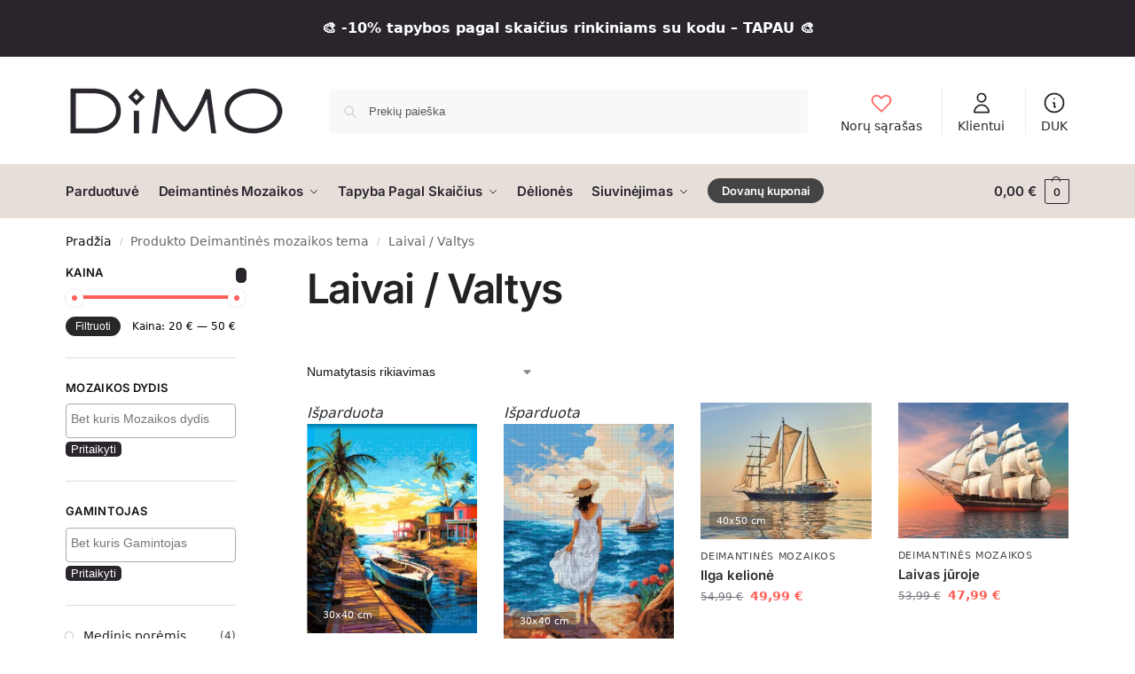

--- FILE ---
content_type: text/html; charset=UTF-8
request_url: https://dimo.lt/a/mozaikos-tema/laivai-valtys/
body_size: 84147
content:
<!doctype html>
<html lang="lt-LT">
<head>
<meta charset="UTF-8">
<meta name="viewport" content="height=device-height, width=device-width, initial-scale=1">
<link rel="profile" href="https://gmpg.org/xfn/11">
<link rel="pingback" href="https://dimo.lt/xmlrpc.php">

<meta name='robots' content='index, follow, max-image-preview:large, max-snippet:-1, max-video-preview:-1' />

	<!-- This site is optimized with the Yoast SEO Premium plugin v26.1 (Yoast SEO v26.2) - https://yoast.com/wordpress/plugins/seo/ -->
	<title>Deimantinė mozaika Laivai / Valtys - DIMO</title>
<link crossorigin data-rocket-preload as="font" href="https://dimo.lt/wp-content/fonts/inter/UcC73FwrK3iLTeHuS_nVMrMxCp50SjIa25L7SUc.woff2" rel="preload">
<link crossorigin data-rocket-preload as="font" href="https://dimo.lt/wp-content/fonts/inter/UcC73FwrK3iLTeHuS_nVMrMxCp50SjIa1ZL7.woff2" rel="preload">
<link crossorigin data-rocket-preload as="font" href="https://dimo.lt/wp-content/themes/shoptimizer/assets/fonts/Rivolicons-Free.woff2?-uew922" rel="preload">
<link crossorigin data-rocket-preload as="font" href="https://dimo.lt/wp-content/uploads/elementor/google-fonts/fonts/poppins-e6a077c3.woff2" rel="preload">
<style id="wpr-usedcss">img:is([sizes=auto i],[sizes^="auto," i]){contain-intrinsic-size:3000px 1500px}:where(.wp-block-button__link){border-radius:9999px;box-shadow:none;padding:calc(.667em + 2px) calc(1.333em + 2px);text-decoration:none}:root :where(.wp-block-button .wp-block-button__link.is-style-outline),:root :where(.wp-block-button.is-style-outline>.wp-block-button__link){border:2px solid;padding:.667em 1.333em}:root :where(.wp-block-button .wp-block-button__link.is-style-outline:not(.has-text-color)),:root :where(.wp-block-button.is-style-outline>.wp-block-button__link:not(.has-text-color)){color:currentColor}:root :where(.wp-block-button .wp-block-button__link.is-style-outline:not(.has-background)),:root :where(.wp-block-button.is-style-outline>.wp-block-button__link:not(.has-background)){background-color:initial;background-image:none}:where(.wp-block-calendar table:not(.has-background) th){background:#ddd}:where(.wp-block-columns){margin-bottom:1.75em}:where(.wp-block-columns.has-background){padding:1.25em 2.375em}:where(.wp-block-post-comments input[type=submit]){border:none}:where(.wp-block-cover-image:not(.has-text-color)),:where(.wp-block-cover:not(.has-text-color)){color:#fff}:where(.wp-block-cover-image.is-light:not(.has-text-color)),:where(.wp-block-cover.is-light:not(.has-text-color)){color:#000}:root :where(.wp-block-cover h1:not(.has-text-color)),:root :where(.wp-block-cover h2:not(.has-text-color)),:root :where(.wp-block-cover h3:not(.has-text-color)),:root :where(.wp-block-cover h4:not(.has-text-color)),:root :where(.wp-block-cover h5:not(.has-text-color)),:root :where(.wp-block-cover h6:not(.has-text-color)),:root :where(.wp-block-cover p:not(.has-text-color)){color:inherit}:where(.wp-block-file){margin-bottom:1.5em}:where(.wp-block-file__button){border-radius:2em;display:inline-block;padding:.5em 1em}:where(.wp-block-file__button):where(a):active,:where(.wp-block-file__button):where(a):focus,:where(.wp-block-file__button):where(a):hover,:where(.wp-block-file__button):where(a):visited{box-shadow:none;color:#fff;opacity:.85;text-decoration:none}:where(.wp-block-form-input__input){font-size:1em;margin-bottom:.5em;padding:0 .5em}:where(.wp-block-form-input__input)[type=date],:where(.wp-block-form-input__input)[type=datetime-local],:where(.wp-block-form-input__input)[type=datetime],:where(.wp-block-form-input__input)[type=email],:where(.wp-block-form-input__input)[type=month],:where(.wp-block-form-input__input)[type=number],:where(.wp-block-form-input__input)[type=password],:where(.wp-block-form-input__input)[type=search],:where(.wp-block-form-input__input)[type=tel],:where(.wp-block-form-input__input)[type=text],:where(.wp-block-form-input__input)[type=time],:where(.wp-block-form-input__input)[type=url],:where(.wp-block-form-input__input)[type=week]{border-style:solid;border-width:1px;line-height:2;min-height:2em}:where(.wp-block-group.wp-block-group-is-layout-constrained){position:relative}:root :where(.wp-block-image.is-style-rounded img,.wp-block-image .is-style-rounded img){border-radius:9999px}:where(.wp-block-latest-comments:not([style*=line-height] .wp-block-latest-comments__comment)){line-height:1.1}:where(.wp-block-latest-comments:not([style*=line-height] .wp-block-latest-comments__comment-excerpt p)){line-height:1.8}:root :where(.wp-block-latest-posts.is-grid){padding:0}:root :where(.wp-block-latest-posts.wp-block-latest-posts__list){padding-left:0}ul{box-sizing:border-box}:root :where(.wp-block-list.has-background){padding:1.25em 2.375em}:where(.wp-block-navigation.has-background .wp-block-navigation-item a:not(.wp-element-button)),:where(.wp-block-navigation.has-background .wp-block-navigation-submenu a:not(.wp-element-button)){padding:.5em 1em}:where(.wp-block-navigation .wp-block-navigation__submenu-container .wp-block-navigation-item a:not(.wp-element-button)),:where(.wp-block-navigation .wp-block-navigation__submenu-container .wp-block-navigation-submenu a:not(.wp-element-button)),:where(.wp-block-navigation .wp-block-navigation__submenu-container .wp-block-navigation-submenu button.wp-block-navigation-item__content),:where(.wp-block-navigation .wp-block-navigation__submenu-container .wp-block-pages-list__item button.wp-block-navigation-item__content){padding:.5em 1em}:root :where(p.has-background){padding:1.25em 2.375em}:where(p.has-text-color:not(.has-link-color)) a{color:inherit}:where(.wp-block-post-comments-form input:not([type=submit])),:where(.wp-block-post-comments-form textarea){border:1px solid #949494;font-family:inherit;font-size:1em}:where(.wp-block-post-comments-form input:where(:not([type=submit]):not([type=checkbox]))),:where(.wp-block-post-comments-form textarea){padding:calc(.667em + 2px)}:where(.wp-block-post-excerpt){box-sizing:border-box;margin-bottom:var(--wp--style--block-gap);margin-top:var(--wp--style--block-gap)}:where(.wp-block-preformatted.has-background){padding:1.25em 2.375em}:where(.wp-block-search__button){border:1px solid #ccc;padding:6px 10px}:where(.wp-block-search__input){appearance:none;border:1px solid #949494;flex-grow:1;font-family:inherit;font-size:inherit;font-style:inherit;font-weight:inherit;letter-spacing:inherit;line-height:inherit;margin-left:0;margin-right:0;min-width:3rem;padding:8px;text-decoration:unset!important;text-transform:inherit}:where(.wp-block-search__button-inside .wp-block-search__inside-wrapper){background-color:#fff;border:1px solid #949494;box-sizing:border-box;padding:4px}:where(.wp-block-search__button-inside .wp-block-search__inside-wrapper) .wp-block-search__input{border:none;border-radius:0;padding:0 4px}:where(.wp-block-search__button-inside .wp-block-search__inside-wrapper) .wp-block-search__input:focus{outline:0}:where(.wp-block-search__button-inside .wp-block-search__inside-wrapper) :where(.wp-block-search__button){padding:4px 8px}:root :where(.wp-block-separator.is-style-dots){height:auto;line-height:1;text-align:center}:root :where(.wp-block-separator.is-style-dots):before{color:currentColor;content:"···";font-family:serif;font-size:1.5em;letter-spacing:2em;padding-left:2em}:root :where(.wp-block-site-logo.is-style-rounded){border-radius:9999px}:where(.wp-block-social-links:not(.is-style-logos-only)) .wp-social-link{background-color:#f0f0f0;color:#444}:where(.wp-block-social-links:not(.is-style-logos-only)) .wp-social-link-amazon{background-color:#f90;color:#fff}:where(.wp-block-social-links:not(.is-style-logos-only)) .wp-social-link-bandcamp{background-color:#1ea0c3;color:#fff}:where(.wp-block-social-links:not(.is-style-logos-only)) .wp-social-link-behance{background-color:#0757fe;color:#fff}:where(.wp-block-social-links:not(.is-style-logos-only)) .wp-social-link-bluesky{background-color:#0a7aff;color:#fff}:where(.wp-block-social-links:not(.is-style-logos-only)) .wp-social-link-codepen{background-color:#1e1f26;color:#fff}:where(.wp-block-social-links:not(.is-style-logos-only)) .wp-social-link-deviantart{background-color:#02e49b;color:#fff}:where(.wp-block-social-links:not(.is-style-logos-only)) .wp-social-link-discord{background-color:#5865f2;color:#fff}:where(.wp-block-social-links:not(.is-style-logos-only)) .wp-social-link-dribbble{background-color:#e94c89;color:#fff}:where(.wp-block-social-links:not(.is-style-logos-only)) .wp-social-link-dropbox{background-color:#4280ff;color:#fff}:where(.wp-block-social-links:not(.is-style-logos-only)) .wp-social-link-etsy{background-color:#f45800;color:#fff}:where(.wp-block-social-links:not(.is-style-logos-only)) .wp-social-link-facebook{background-color:#0866ff;color:#fff}:where(.wp-block-social-links:not(.is-style-logos-only)) .wp-social-link-fivehundredpx{background-color:#000;color:#fff}:where(.wp-block-social-links:not(.is-style-logos-only)) .wp-social-link-flickr{background-color:#0461dd;color:#fff}:where(.wp-block-social-links:not(.is-style-logos-only)) .wp-social-link-foursquare{background-color:#e65678;color:#fff}:where(.wp-block-social-links:not(.is-style-logos-only)) .wp-social-link-github{background-color:#24292d;color:#fff}:where(.wp-block-social-links:not(.is-style-logos-only)) .wp-social-link-goodreads{background-color:#eceadd;color:#382110}:where(.wp-block-social-links:not(.is-style-logos-only)) .wp-social-link-google{background-color:#ea4434;color:#fff}:where(.wp-block-social-links:not(.is-style-logos-only)) .wp-social-link-gravatar{background-color:#1d4fc4;color:#fff}:where(.wp-block-social-links:not(.is-style-logos-only)) .wp-social-link-instagram{background-color:#f00075;color:#fff}:where(.wp-block-social-links:not(.is-style-logos-only)) .wp-social-link-lastfm{background-color:#e21b24;color:#fff}:where(.wp-block-social-links:not(.is-style-logos-only)) .wp-social-link-linkedin{background-color:#0d66c2;color:#fff}:where(.wp-block-social-links:not(.is-style-logos-only)) .wp-social-link-mastodon{background-color:#3288d4;color:#fff}:where(.wp-block-social-links:not(.is-style-logos-only)) .wp-social-link-medium{background-color:#000;color:#fff}:where(.wp-block-social-links:not(.is-style-logos-only)) .wp-social-link-meetup{background-color:#f6405f;color:#fff}:where(.wp-block-social-links:not(.is-style-logos-only)) .wp-social-link-patreon{background-color:#000;color:#fff}:where(.wp-block-social-links:not(.is-style-logos-only)) .wp-social-link-pinterest{background-color:#e60122;color:#fff}:where(.wp-block-social-links:not(.is-style-logos-only)) .wp-social-link-pocket{background-color:#ef4155;color:#fff}:where(.wp-block-social-links:not(.is-style-logos-only)) .wp-social-link-reddit{background-color:#ff4500;color:#fff}:where(.wp-block-social-links:not(.is-style-logos-only)) .wp-social-link-skype{background-color:#0478d7;color:#fff}:where(.wp-block-social-links:not(.is-style-logos-only)) .wp-social-link-snapchat{background-color:#fefc00;color:#fff;stroke:#000}:where(.wp-block-social-links:not(.is-style-logos-only)) .wp-social-link-soundcloud{background-color:#ff5600;color:#fff}:where(.wp-block-social-links:not(.is-style-logos-only)) .wp-social-link-spotify{background-color:#1bd760;color:#fff}:where(.wp-block-social-links:not(.is-style-logos-only)) .wp-social-link-telegram{background-color:#2aabee;color:#fff}:where(.wp-block-social-links:not(.is-style-logos-only)) .wp-social-link-threads{background-color:#000;color:#fff}:where(.wp-block-social-links:not(.is-style-logos-only)) .wp-social-link-tiktok{background-color:#000;color:#fff}:where(.wp-block-social-links:not(.is-style-logos-only)) .wp-social-link-tumblr{background-color:#011835;color:#fff}:where(.wp-block-social-links:not(.is-style-logos-only)) .wp-social-link-twitch{background-color:#6440a4;color:#fff}:where(.wp-block-social-links:not(.is-style-logos-only)) .wp-social-link-twitter{background-color:#1da1f2;color:#fff}:where(.wp-block-social-links:not(.is-style-logos-only)) .wp-social-link-vimeo{background-color:#1eb7ea;color:#fff}:where(.wp-block-social-links:not(.is-style-logos-only)) .wp-social-link-vk{background-color:#4680c2;color:#fff}:where(.wp-block-social-links:not(.is-style-logos-only)) .wp-social-link-wordpress{background-color:#3499cd;color:#fff}:where(.wp-block-social-links:not(.is-style-logos-only)) .wp-social-link-whatsapp{background-color:#25d366;color:#fff}:where(.wp-block-social-links:not(.is-style-logos-only)) .wp-social-link-x{background-color:#000;color:#fff}:where(.wp-block-social-links:not(.is-style-logos-only)) .wp-social-link-yelp{background-color:#d32422;color:#fff}:where(.wp-block-social-links:not(.is-style-logos-only)) .wp-social-link-youtube{background-color:red;color:#fff}:where(.wp-block-social-links.is-style-logos-only) .wp-social-link{background:0 0}:where(.wp-block-social-links.is-style-logos-only) .wp-social-link svg{height:1.25em;width:1.25em}:where(.wp-block-social-links.is-style-logos-only) .wp-social-link-amazon{color:#f90}:where(.wp-block-social-links.is-style-logos-only) .wp-social-link-bandcamp{color:#1ea0c3}:where(.wp-block-social-links.is-style-logos-only) .wp-social-link-behance{color:#0757fe}:where(.wp-block-social-links.is-style-logos-only) .wp-social-link-bluesky{color:#0a7aff}:where(.wp-block-social-links.is-style-logos-only) .wp-social-link-codepen{color:#1e1f26}:where(.wp-block-social-links.is-style-logos-only) .wp-social-link-deviantart{color:#02e49b}:where(.wp-block-social-links.is-style-logos-only) .wp-social-link-discord{color:#5865f2}:where(.wp-block-social-links.is-style-logos-only) .wp-social-link-dribbble{color:#e94c89}:where(.wp-block-social-links.is-style-logos-only) .wp-social-link-dropbox{color:#4280ff}:where(.wp-block-social-links.is-style-logos-only) .wp-social-link-etsy{color:#f45800}:where(.wp-block-social-links.is-style-logos-only) .wp-social-link-facebook{color:#0866ff}:where(.wp-block-social-links.is-style-logos-only) .wp-social-link-fivehundredpx{color:#000}:where(.wp-block-social-links.is-style-logos-only) .wp-social-link-flickr{color:#0461dd}:where(.wp-block-social-links.is-style-logos-only) .wp-social-link-foursquare{color:#e65678}:where(.wp-block-social-links.is-style-logos-only) .wp-social-link-github{color:#24292d}:where(.wp-block-social-links.is-style-logos-only) .wp-social-link-goodreads{color:#382110}:where(.wp-block-social-links.is-style-logos-only) .wp-social-link-google{color:#ea4434}:where(.wp-block-social-links.is-style-logos-only) .wp-social-link-gravatar{color:#1d4fc4}:where(.wp-block-social-links.is-style-logos-only) .wp-social-link-instagram{color:#f00075}:where(.wp-block-social-links.is-style-logos-only) .wp-social-link-lastfm{color:#e21b24}:where(.wp-block-social-links.is-style-logos-only) .wp-social-link-linkedin{color:#0d66c2}:where(.wp-block-social-links.is-style-logos-only) .wp-social-link-mastodon{color:#3288d4}:where(.wp-block-social-links.is-style-logos-only) .wp-social-link-medium{color:#000}:where(.wp-block-social-links.is-style-logos-only) .wp-social-link-meetup{color:#f6405f}:where(.wp-block-social-links.is-style-logos-only) .wp-social-link-patreon{color:#000}:where(.wp-block-social-links.is-style-logos-only) .wp-social-link-pinterest{color:#e60122}:where(.wp-block-social-links.is-style-logos-only) .wp-social-link-pocket{color:#ef4155}:where(.wp-block-social-links.is-style-logos-only) .wp-social-link-reddit{color:#ff4500}:where(.wp-block-social-links.is-style-logos-only) .wp-social-link-skype{color:#0478d7}:where(.wp-block-social-links.is-style-logos-only) .wp-social-link-snapchat{color:#fff;stroke:#000}:where(.wp-block-social-links.is-style-logos-only) .wp-social-link-soundcloud{color:#ff5600}:where(.wp-block-social-links.is-style-logos-only) .wp-social-link-spotify{color:#1bd760}:where(.wp-block-social-links.is-style-logos-only) .wp-social-link-telegram{color:#2aabee}:where(.wp-block-social-links.is-style-logos-only) .wp-social-link-threads{color:#000}:where(.wp-block-social-links.is-style-logos-only) .wp-social-link-tiktok{color:#000}:where(.wp-block-social-links.is-style-logos-only) .wp-social-link-tumblr{color:#011835}:where(.wp-block-social-links.is-style-logos-only) .wp-social-link-twitch{color:#6440a4}:where(.wp-block-social-links.is-style-logos-only) .wp-social-link-twitter{color:#1da1f2}:where(.wp-block-social-links.is-style-logos-only) .wp-social-link-vimeo{color:#1eb7ea}:where(.wp-block-social-links.is-style-logos-only) .wp-social-link-vk{color:#4680c2}:where(.wp-block-social-links.is-style-logos-only) .wp-social-link-whatsapp{color:#25d366}:where(.wp-block-social-links.is-style-logos-only) .wp-social-link-wordpress{color:#3499cd}:where(.wp-block-social-links.is-style-logos-only) .wp-social-link-x{color:#000}:where(.wp-block-social-links.is-style-logos-only) .wp-social-link-yelp{color:#d32422}:where(.wp-block-social-links.is-style-logos-only) .wp-social-link-youtube{color:red}:root :where(.wp-block-social-links .wp-social-link a){padding:.25em}:root :where(.wp-block-social-links.is-style-logos-only .wp-social-link a){padding:0}:root :where(.wp-block-social-links.is-style-pill-shape .wp-social-link a){padding-left:.6666666667em;padding-right:.6666666667em}:root :where(.wp-block-tag-cloud.is-style-outline){display:flex;flex-wrap:wrap;gap:1ch}:root :where(.wp-block-tag-cloud.is-style-outline a){border:1px solid;font-size:unset!important;margin-right:0;padding:1ch 2ch;text-decoration:none!important}:root :where(.wp-block-table-of-contents){box-sizing:border-box}:where(.wp-block-term-description){box-sizing:border-box;margin-bottom:var(--wp--style--block-gap);margin-top:var(--wp--style--block-gap)}:where(pre.wp-block-verse){font-family:inherit}:root{--wp-block-synced-color:#7a00df;--wp-block-synced-color--rgb:122,0,223;--wp-bound-block-color:var(--wp-block-synced-color);--wp-editor-canvas-background:#ddd;--wp-admin-theme-color:#007cba;--wp-admin-theme-color--rgb:0,124,186;--wp-admin-theme-color-darker-10:#006ba1;--wp-admin-theme-color-darker-10--rgb:0,107,160.5;--wp-admin-theme-color-darker-20:#005a87;--wp-admin-theme-color-darker-20--rgb:0,90,135;--wp-admin-border-width-focus:2px}@media (min-resolution:192dpi){:root{--wp-admin-border-width-focus:1.5px}}:root{--wp--preset--font-size--normal:16px;--wp--preset--font-size--huge:42px}.screen-reader-text{border:0;clip-path:inset(50%);height:1px;margin:-1px;overflow:hidden;padding:0;position:absolute;width:1px;word-wrap:normal!important}.screen-reader-text:focus{background-color:#ddd;clip-path:none;color:#444;display:block;font-size:1em;height:auto;left:5px;line-height:normal;padding:15px 23px 14px;text-decoration:none;top:5px;width:auto;z-index:100000}html :where(.has-border-color){border-style:solid}html :where([style*=border-top-color]){border-top-style:solid}html :where([style*=border-right-color]){border-right-style:solid}html :where([style*=border-bottom-color]){border-bottom-style:solid}html :where([style*=border-left-color]){border-left-style:solid}html :where([style*=border-width]){border-style:solid}html :where([style*=border-top-width]){border-top-style:solid}html :where([style*=border-right-width]){border-right-style:solid}html :where([style*=border-bottom-width]){border-bottom-style:solid}html :where([style*=border-left-width]){border-left-style:solid}html :where(img[class*=wp-image-]){height:auto;max-width:100%}:where(figure){margin:0 0 1em}html :where(.is-position-sticky){--wp-admin--admin-bar--position-offset:var(--wp-admin--admin-bar--height,0px)}:root{--wp--preset--aspect-ratio--square:1;--wp--preset--aspect-ratio--4-3:4/3;--wp--preset--aspect-ratio--3-4:3/4;--wp--preset--aspect-ratio--3-2:3/2;--wp--preset--aspect-ratio--2-3:2/3;--wp--preset--aspect-ratio--16-9:16/9;--wp--preset--aspect-ratio--9-16:9/16;--wp--preset--color--black:#000000;--wp--preset--color--cyan-bluish-gray:#abb8c3;--wp--preset--color--white:#ffffff;--wp--preset--color--pale-pink:#f78da7;--wp--preset--color--vivid-red:#cf2e2e;--wp--preset--color--luminous-vivid-orange:#ff6900;--wp--preset--color--luminous-vivid-amber:#fcb900;--wp--preset--color--light-green-cyan:#7bdcb5;--wp--preset--color--vivid-green-cyan:#00d084;--wp--preset--color--pale-cyan-blue:#8ed1fc;--wp--preset--color--vivid-cyan-blue:#0693e3;--wp--preset--color--vivid-purple:#9b51e0;--wp--preset--gradient--vivid-cyan-blue-to-vivid-purple:linear-gradient(135deg,rgb(6, 147, 227) 0%,rgb(155, 81, 224) 100%);--wp--preset--gradient--light-green-cyan-to-vivid-green-cyan:linear-gradient(135deg,rgb(122, 220, 180) 0%,rgb(0, 208, 130) 100%);--wp--preset--gradient--luminous-vivid-amber-to-luminous-vivid-orange:linear-gradient(135deg,rgb(252, 185, 0) 0%,rgb(255, 105, 0) 100%);--wp--preset--gradient--luminous-vivid-orange-to-vivid-red:linear-gradient(135deg,rgb(255, 105, 0) 0%,rgb(207, 46, 46) 100%);--wp--preset--gradient--very-light-gray-to-cyan-bluish-gray:linear-gradient(135deg,rgb(238, 238, 238) 0%,rgb(169, 184, 195) 100%);--wp--preset--gradient--cool-to-warm-spectrum:linear-gradient(135deg,rgb(74, 234, 220) 0%,rgb(151, 120, 209) 20%,rgb(207, 42, 186) 40%,rgb(238, 44, 130) 60%,rgb(251, 105, 98) 80%,rgb(254, 248, 76) 100%);--wp--preset--gradient--blush-light-purple:linear-gradient(135deg,rgb(255, 206, 236) 0%,rgb(152, 150, 240) 100%);--wp--preset--gradient--blush-bordeaux:linear-gradient(135deg,rgb(254, 205, 165) 0%,rgb(254, 45, 45) 50%,rgb(107, 0, 62) 100%);--wp--preset--gradient--luminous-dusk:linear-gradient(135deg,rgb(255, 203, 112) 0%,rgb(199, 81, 192) 50%,rgb(65, 88, 208) 100%);--wp--preset--gradient--pale-ocean:linear-gradient(135deg,rgb(255, 245, 203) 0%,rgb(182, 227, 212) 50%,rgb(51, 167, 181) 100%);--wp--preset--gradient--electric-grass:linear-gradient(135deg,rgb(202, 248, 128) 0%,rgb(113, 206, 126) 100%);--wp--preset--gradient--midnight:linear-gradient(135deg,rgb(2, 3, 129) 0%,rgb(40, 116, 252) 100%);--wp--preset--font-size--small:clamp(1rem, 1rem + ((1vw - 0.2rem) * 0.368), 1.2rem);--wp--preset--font-size--medium:clamp(1rem, 1rem + ((1vw - 0.2rem) * 0.92), 1.5rem);--wp--preset--font-size--large:clamp(1.5rem, 1.5rem + ((1vw - 0.2rem) * 0.92), 2rem);--wp--preset--font-size--x-large:clamp(1.5rem, 1.5rem + ((1vw - 0.2rem) * 1.379), 2.25rem);--wp--preset--font-size--x-small:0.85rem;--wp--preset--font-size--base:clamp(1rem, 1rem + ((1vw - 0.2rem) * 0.46), 1.25rem);--wp--preset--font-size--xx-large:clamp(2rem, 2rem + ((1vw - 0.2rem) * 1.839), 3rem);--wp--preset--font-size--xxx-large:clamp(2.25rem, 2.25rem + ((1vw - 0.2rem) * 3.218), 4rem);--wp--preset--spacing--20:0.44rem;--wp--preset--spacing--30:0.67rem;--wp--preset--spacing--40:1rem;--wp--preset--spacing--50:1.5rem;--wp--preset--spacing--60:2.25rem;--wp--preset--spacing--70:3.38rem;--wp--preset--spacing--80:5.06rem;--wp--preset--spacing--small:clamp(.25rem, 2.5vw, 0.75rem);--wp--preset--spacing--medium:clamp(1rem, 4vw, 2rem);--wp--preset--spacing--large:clamp(1.25rem, 6vw, 3rem);--wp--preset--spacing--x-large:clamp(3rem, 7vw, 5rem);--wp--preset--spacing--xx-large:clamp(4rem, 9vw, 7rem);--wp--preset--spacing--xxx-large:clamp(5rem, 12vw, 9rem);--wp--preset--spacing--xxxx-large:clamp(6rem, 14vw, 13rem);--wp--preset--shadow--natural:6px 6px 9px rgba(0, 0, 0, .2);--wp--preset--shadow--deep:12px 12px 50px rgba(0, 0, 0, .4);--wp--preset--shadow--sharp:6px 6px 0px rgba(0, 0, 0, .2);--wp--preset--shadow--outlined:6px 6px 0px -3px rgb(255, 255, 255),6px 6px rgb(0, 0, 0);--wp--preset--shadow--crisp:6px 6px 0px rgb(0, 0, 0);--wp--custom--line-height--none:1;--wp--custom--line-height--tight:1.1;--wp--custom--line-height--snug:1.2;--wp--custom--line-height--normal:1.5;--wp--custom--line-height--relaxed:1.625;--wp--custom--line-height--loose:2;--wp--custom--line-height--body:1.618}:root{--wp--style--global--content-size:900px;--wp--style--global--wide-size:1190px}:where(body){margin:0}:where(.wp-site-blocks)>*{margin-block-start:var(--wp--preset--spacing--medium);margin-block-end:0}:where(.wp-site-blocks)>:first-child{margin-block-start:0}:where(.wp-site-blocks)>:last-child{margin-block-end:0}:root{--wp--style--block-gap:var(--wp--preset--spacing--medium)}:root :where(.is-layout-flow)>:first-child{margin-block-start:0}:root :where(.is-layout-flow)>:last-child{margin-block-end:0}:root :where(.is-layout-flow)>*{margin-block-start:var(--wp--preset--spacing--medium);margin-block-end:0}:root :where(.is-layout-constrained)>:first-child{margin-block-start:0}:root :where(.is-layout-constrained)>:last-child{margin-block-end:0}:root :where(.is-layout-constrained)>*{margin-block-start:var(--wp--preset--spacing--medium);margin-block-end:0}:root :where(.is-layout-flex){gap:var(--wp--preset--spacing--medium)}:root :where(.is-layout-grid){gap:var(--wp--preset--spacing--medium)}body{font-family:var(--wp--preset--font-family--primary);--wp--style--root--padding-top:0;--wp--style--root--padding-right:var(--wp--preset--spacing--medium);--wp--style--root--padding-bottom:0;--wp--style--root--padding-left:var(--wp--preset--spacing--medium)}a:where(:not(.wp-element-button)){text-decoration:false}:root :where(.wp-element-button,.wp-block-button__link){background-color:#32373c;border-width:0;color:#fff;font-family:inherit;font-size:inherit;font-style:inherit;font-weight:inherit;letter-spacing:inherit;line-height:inherit;padding-top:calc(.667em + 2px);padding-right:calc(1.333em + 2px);padding-bottom:calc(.667em + 2px);padding-left:calc(1.333em + 2px);text-decoration:none;text-transform:inherit}#commercekit-wishlist-popup{font-weight:700;line-height:50px;text-align:center;background:#fff;box-shadow:0 0 15px rgba(0,0,0,.2);border-radius:6px;position:fixed;top:50%;left:50%;padding:7px 40px;z-index:10000;transform:translate(-50%,0)}.commercekit-wishlist.mini{position:absolute;right:15px;top:15px;z-index:2;width:30px;height:30px;background:#fff;border-radius:50%;opacity:0;transition:all .2s}li.menu-item .commercekit-wishlist.mini{right:10px;top:10px}li.product .commercekit-wishlist a{width:30px;height:30px;position:absolute;top:0;z-index:1;display:block;text-align:center;height:100%;border-radius:99%}.commercekit-wishlist.full{position:relative;margin-left:22px;line-height:1.5}.commercekit-wishlist.full a em.cg-wishlist:before{margin-top:1px}.commercekit-wishlist a.processing:after{position:absolute;top:3px;left:3px;-webkit-transition:opacity 0;transition:opacity 0 ease;content:"";display:inline-block;width:22px;height:22px;border:1px solid rgba(0,0,0,.15);border-left-color:#fff;border-radius:50%;vertical-align:middle;-webkit-transition:opacity .25s;transition:opacity .25s ease;webkit-animation:ckit-rotate 450ms infinite linear;animation:450ms linear infinite ckit-rotate;box-sizing:content-box}@-webkit-keyframes ckit-rotate{100%{-webkit-transform:rotate(360deg);transform:rotate(360deg)}}@keyframes ckit-rotate{100%{-webkit-transform:rotate(360deg);transform:rotate(360deg)}}.commercekit-wishlist a em{font-style:normal}.commercekit-wishlist a em.cg-wishlist:before{position:absolute;content:"";display:block;width:16px;height:16px;background:#333;-webkit-mask-position:center;-webkit-mask-repeat:no-repeat;-webkit-mask-size:contain}li .commercekit-wishlist a em.cg-wishlist:before{left:50%;top:50%;transform:translate(-50%,-50%)}.commercekit-wishlist a em.cg-wishlist:before{-webkit-mask-image:url("data:image/svg+xml;charset=utf8,%3Csvg width='24' height='24' viewBox='0 0 24 24' fill='none' xmlns='http://www.w3.org/2000/svg'%3E%3Cpath d='M4.31802 6.31802C2.56066 8.07538 2.56066 10.9246 4.31802 12.682L12.0001 20.364L19.682 12.682C21.4393 10.9246 21.4393 8.07538 19.682 6.31802C17.9246 4.56066 15.0754 4.56066 13.318 6.31802L12.0001 7.63609L10.682 6.31802C8.92462 4.56066 6.07538 4.56066 4.31802 6.31802Z' stroke='%234A5568' stroke-width='2' stroke-linecap='round' stroke-linejoin='round'/%3E%3C/svg%3E");mask-image:url("data:image/svg+xml;charset=utf8,%3Csvg width='24' height='24' viewBox='0 0 24 24' fill='none' xmlns='http://www.w3.org/2000/svg'%3E%3Cpath d='M4.31802 6.31802C2.56066 8.07538 2.56066 10.9246 4.31802 12.682L12.0001 20.364L19.682 12.682C21.4393 10.9246 21.4393 8.07538 19.682 6.31802C17.9246 4.56066 15.0754 4.56066 13.318 6.31802L12.0001 7.63609L10.682 6.31802C8.92462 4.56066 6.07538 4.56066 4.31802 6.31802Z' stroke='%234A5568' stroke-width='2' stroke-linecap='round' stroke-linejoin='round'/%3E%3C/svg%3E")}.commercekit-wishlist.full a em.cg-wishlist{position:absolute}ul.products li.product:focus-within .commercekit-wishlist.mini,ul.products li.product:hover .commercekit-wishlist.mini{opacity:1;transform:translateY(0)}.commercekit-wishlist a em.cg-wishlist:before{left:-22px}.commercekit-wishlist a{display:inline-flex}.rtl .commercekit-wishlist{margin-right:22px;margin-left:0}.rtl .commercekit-wishlist.full a em.cg-wishlist:before{left:auto;right:-22px}.rtl .menu-item .commercekit-wishlist.mini{left:10px}.theme-shoptimizer .commercekit-wishlist.full{margin-bottom:15px}.theme-shoptimizer .commercekit-wishlist a{font-size:13px;font-weight:600;color:#111}.theme-shoptimizer .commercekit-wishlist a:hover{color:#111}.theme-shoptimizer .commercekit-wishlist a:hover span{text-decoration:underline;text-decoration-thickness:0.5px;text-underline-offset:0.18em}@media screen and (max-width:600px){html :where(.is-position-sticky){--wp-admin--admin-bar--position-offset:0px}.theme-shoptimizer.m-grid-2 .commercekit-wishlist.mini{top:10px;right:10px}}.rtl.theme-shoptimizer .commercekit-wishlist.mini{left:10px;right:auto}@media screen and (min-width:993px){.theme-shoptimizer .commercekit-wishlist.mini{right:30px}.rtl.theme-shoptimizer .commercekit-wishlist.mini{left:30px;right:auto}.rtl li.menu-item .commercekit-wishlist.mini{left:10px;right:auto}}.commercekit-ajs-results{position:absolute;overflow-y:auto;min-height:280px;overflow-x:hidden}.commercekit-ajs-suggestions{top:0;left:0;bottom:0;right:0;background:#fff;border:1px solid #d6d6d6}.commercekit-ajs-suggestions>.autocomplete-suggestion{-webkit-box-sizing:border-box;-moz-box-sizing:border-box;box-sizing:border-box;cursor:pointer;border-bottom:1px solid #d6d6d6;background:0 0;display:flex;transition:.2s all}.commercekit-ajs-suggestions>.autocomplete-suggestion.active,.commercekit-ajs-suggestions>.autocomplete-suggestion:hover{background-color:#f8f8f8}.commercekit-ajs-suggestions>.autocomplete-suggestion:last-child{border-bottom:none;margin-bottom:10px}.commercekit-ajs-suggestions>.autocomplete-no-suggestion{line-height:40px;text-align:center;font-size:13px}.commercekit-ajs-suggestions>.autocomplete-no-suggestion+.autocomplete-no-suggestion{display:none}.commercekit-ajs-view-all-holder{width:calc(100% + 2px);z-index:9999}.commercekit-ajs-view-all-holder+.autocomplete-no-suggestion{display:none}.commercekit-ajs-view-all-holder>a{display:block;height:40px;line-height:40px;background:#373636;text-align:center;color:#fff;text-transform:uppercase;font-weight:600;font-size:11px;letter-spacing:.02em}.commercekit-ajs-view-all-holder>a:hover{color:#fff}.commercekit-ajs-suggestions .commercekit-ajs-post,.commercekit-ajs-suggestions .commercekit-ajs-product{width:100%;color:#323232}.commercekit-ajs-post .commercekit-ajs-post-image,.commercekit-ajs-product .commercekit-ajs-product-image{display:inline-flex;max-width:60px;vertical-align:top;flex-shrink:0;align-self:start}.commercekit-ajs-post .commercekit-ajs-post-image img,.commercekit-ajs-product .commercekit-ajs-product-image img{padding:5px 5px 5px 0;margin:0}.commercekit-ajs-post .commercekit-ajs-post-title{display:inline-block;vertical-align:top;padding:0 10px}.commercekit-ajs-post .commercekit-ajs-post-title{padding:0;display:flex;align-items:center}.autocomplete-suggestion a{display:flex;padding:10px;transition:.2s all}.commercekit-ajs-product-title{font-size:13px;line-height:1.4;font-weight:700}.commercekit-ajs-product .commercekit-ajs-product-desc{display:flex;flex-direction:column;justify-content:center}.commercekit-ajs-product-price{font-size:13px}.commercekit-ajs-post .commercekit-ajs-post-title{font-size:13px;line-height:1.4;width:100%}.commercekit-ajs-post .commercekit-ajs-post-title span.post-type{text-transform:uppercase;color:#999;font-size:11px;margin-left:auto;padding-left:10px}.commercekit-ajs-other-result-wrap{cursor:auto!important;padding:0!important;margin:0!important;border:none}.commercekit-ajs-product-price,.commercekit-ajs-product-price ins{color:#de9915;font-weight:600}.commercekit-ajs-product-price del{margin-right:5px;color:#999;font-weight:400}.commercekit-ajs-results::-webkit-scrollbar{width:5px}.commercekit-ajs-results::-webkit-scrollbar-track{background:#f1f1f1}.commercekit-ajs-results::-webkit-scrollbar-thumb{background:#888}.commercekit-ajs-results::-webkit-scrollbar-thumb:hover{background:#555}.keyboard-active .commercekit-ajs-suggestions .commercekit-ajs-product:focus-visible,.keyboard-active input.commercekit-ajax-search{outline-offset:-2px}.autocomplete-suggestion:has(+ .commercekit-ajs-view-all-holder){border-bottom:0}.rtl .commercekit-ajs-post .commercekit-ajs-post-title span.post-type{margin-left:0;margin-right:auto;padding-left:0;padding-right:10px}.custom-dropdown{display:inline-block;width:100%;height:100%;margin:0;padding:0}.selected-option{cursor:pointer;padding:10px;border:1px solid #ccc;border-radius:5px;background-color:#fff;font-size:16px}.dropdown-list{position:absolute;max-height:500px;list-style:none;padding:0;margin:0!important;border:1px solid #ccc;border-radius:0 0 5px 5px;background-color:#fff;box-shadow:0 4px 8px rgba(0,0,0,.1);display:none;overflow-y:auto;z-index:1000}#load-more-btn.hidden{display:none}.dropdown-list.active{display:block}.dropdown-list .pudo{cursor:pointer;padding:10px;border-bottom:1px solid #ccc;transition:background-color .3s;margin:5px 15px;font-size:14px}.dropdown-list .group-pudo{padding:10px;border-bottom:1px solid #ccc;margin:5px 15px;font-weight:700;font-size:16px}.dropdown-list .pudo:hover{background-color:#f0f0f0}.dropdown-list #load-more-btn{padding:10px;text-align:center;cursor:pointer}.dropdown-list{width:100%;left:0}@media (max-width:768px){.select2-selection__rendered{white-space:normal!important;overflow:visible!important;text-overflow:unset!important;word-break:break-word!important}}.select2-container .select2-selection--single{box-sizing:border-box;cursor:pointer;display:block;height:28px;user-select:none;-webkit-user-select:none}.select2-container .select2-selection--single .select2-selection__clear{background-color:transparent;border:none;font-size:1em}.select2-container .select2-selection--multiple .select2-selection__rendered{display:inline;list-style:none;padding:0}.select2-container .select2-selection--multiple .select2-selection__clear{background-color:transparent;border:none;font-size:1em}.select2-container .select2-search--inline .select2-search__field{box-sizing:border-box;border:none;font-size:100%;margin-top:5px;margin-left:5px;padding:0;max-width:100%;resize:none;height:18px;vertical-align:bottom;font-family:sans-serif;overflow:hidden;word-break:keep-all}.select2-dropdown{background-color:#fff;border:1px solid #aaa;border-radius:4px;box-sizing:border-box;display:block;position:absolute;left:-100000px;width:100%;z-index:1051}.select2-results__option--selectable{cursor:pointer}.select2-hidden-accessible{border:0!important;clip:rect(0 0 0 0)!important;-webkit-clip-path:inset(50%)!important;clip-path:inset(50%)!important;height:1px!important;overflow:hidden!important;padding:0!important;position:absolute!important;width:1px!important;white-space:nowrap!important}.select2-container--default .select2-selection--single .select2-selection__clear{cursor:pointer;float:right;font-weight:700;height:26px;margin-right:20px;padding-right:0}.select2-container--default .select2-selection--multiple{background-color:#fff;border:1px solid #aaa;border-radius:4px;cursor:text;padding-bottom:5px;padding-right:5px;position:relative}.select2-container--default .select2-selection--multiple.select2-selection--clearable{padding-right:25px}.select2-container--default .select2-selection--multiple .select2-selection__clear{cursor:pointer;font-weight:700;height:20px;margin-right:10px;margin-top:5px;position:absolute;right:0;padding:1px}.select2-container--default .select2-selection--multiple .select2-selection__choice{background-color:#e4e4e4;border:1px solid #aaa;border-radius:4px;box-sizing:border-box;display:inline-block;margin-left:5px;margin-top:5px;padding:0;padding-left:20px;position:relative;max-width:100%;overflow:hidden;text-overflow:ellipsis;vertical-align:bottom;white-space:nowrap}.select2-container--default .select2-selection--multiple .select2-selection__choice__display{cursor:default;padding-left:2px;padding-right:5px}.select2-container--default .select2-selection--multiple .select2-selection__choice__remove{background-color:transparent;border:none;border-right:1px solid #aaa;border-top-left-radius:4px;border-bottom-left-radius:4px;color:#999;cursor:pointer;font-size:1em;font-weight:700;padding:0 4px;position:absolute;left:0;top:0}.select2-container--default .select2-selection--multiple .select2-selection__choice__remove:focus,.select2-container--default .select2-selection--multiple .select2-selection__choice__remove:hover{background-color:#f1f1f1;color:#333;outline:0}.select2-container--default[dir=rtl] .select2-selection--multiple .select2-selection__choice__display{padding-left:5px;padding-right:2px}.select2-container--default[dir=rtl] .select2-selection--multiple .select2-selection__choice__remove{border-left:1px solid #aaa;border-right:none;border-top-left-radius:0;border-bottom-left-radius:0;border-top-right-radius:4px;border-bottom-right-radius:4px}.select2-container--default[dir=rtl] .select2-selection--multiple .select2-selection__clear{float:left;margin-left:10px;margin-right:auto}.select2-container--default .select2-results__option--group{padding:0}.select2-container--default .select2-results__option--disabled{color:#999}.select2-container--default .select2-results__option--selected{background-color:#ddd}.select2-container--default .select2-results__option--highlighted.select2-results__option--selectable{background-color:#5897fb;color:#fff}.select2-container--classic .select2-selection--single{background-color:#f7f7f7;border:1px solid #aaa;border-radius:4px;outline:0;background-image:-webkit-linear-gradient(top,#fff 50%,#eee 100%);background-image:-o-linear-gradient(top,#fff 50%,#eee 100%);background-image:linear-gradient(to bottom,#fff 50%,#eee 100%);background-repeat:repeat-x}.select2-container--classic .select2-selection--single:focus{border:1px solid #5897fb}.select2-container--classic .select2-selection--single .select2-selection__clear{cursor:pointer;float:right;font-weight:700;height:26px;margin-right:20px}.select2-container--classic .select2-selection--single .select2-selection__arrow{background-color:#ddd;border:none;border-left:1px solid #aaa;border-top-right-radius:4px;border-bottom-right-radius:4px;height:26px;position:absolute;top:1px;right:1px;width:20px;background-image:-webkit-linear-gradient(top,#eee 50%,#ccc 100%);background-image:-o-linear-gradient(top,#eee 50%,#ccc 100%);background-image:linear-gradient(to bottom,#eee 50%,#ccc 100%);background-repeat:repeat-x}.select2-container--classic.select2-container--open .select2-selection--single{border:1px solid #5897fb}.select2-container--classic.select2-container--open.select2-container--above .select2-selection--single{border-top:none;border-top-left-radius:0;border-top-right-radius:0;background-image:-webkit-linear-gradient(top,#fff 0,#eee 50%);background-image:-o-linear-gradient(top,#fff 0,#eee 50%);background-image:linear-gradient(to bottom,#fff 0,#eee 50%);background-repeat:repeat-x}.select2-container--classic.select2-container--open.select2-container--below .select2-selection--single{border-bottom:none;border-bottom-left-radius:0;border-bottom-right-radius:0;background-image:-webkit-linear-gradient(top,#eee 50%,#fff 100%);background-image:-o-linear-gradient(top,#eee 50%,#fff 100%);background-image:linear-gradient(to bottom,#eee 50%,#fff 100%);background-repeat:repeat-x}.select2-container--classic .select2-selection--multiple{background-color:#fff;border:1px solid #aaa;border-radius:4px;cursor:text;outline:0;padding-bottom:5px;padding-right:5px}.select2-container--classic .select2-selection--multiple:focus{border:1px solid #5897fb}.select2-container--classic .select2-selection--multiple .select2-selection__choice{background-color:#e4e4e4;border:1px solid #aaa;border-radius:4px;display:inline-block;margin-left:5px;margin-top:5px;padding:0}.select2-container--classic .select2-selection--multiple .select2-selection__choice__display{cursor:default;padding-left:2px;padding-right:5px}.select2-container--classic .select2-selection--multiple .select2-selection__choice__remove{background-color:transparent;border:none;border-top-left-radius:4px;border-bottom-left-radius:4px;color:#888;cursor:pointer;font-size:1em;font-weight:700;padding:0 4px}.select2-container--classic .select2-selection--multiple .select2-selection__choice__remove:hover{color:#555;outline:0}.select2-container--classic[dir=rtl] .select2-selection--multiple .select2-selection__choice__display{padding-left:5px;padding-right:2px}.select2-container--classic[dir=rtl] .select2-selection--multiple .select2-selection__choice__remove{border-top-left-radius:0;border-bottom-left-radius:0;border-top-right-radius:4px;border-bottom-right-radius:4px}.select2-container--classic.select2-container--open .select2-selection--multiple{border:1px solid #5897fb}.select2-container--classic .select2-results__option--group{padding:0}.select2-container--classic .select2-results__option--disabled{color:grey}.select2-container--classic .select2-results__option--highlighted.select2-results__option--selectable{background-color:#3875d7;color:#fff}.select2-container--classic.select2-container--open .select2-dropdown{border-color:#5897fb}hr{height:0;color:inherit}b,strong{font-weight:bolder}code{font-family:ui-monospace,SFMono-Regular,Consolas,'Liberation Mono',Menlo,monospace;font-size:1em}table{text-indent:0;border-color:inherit}legend{padding:0}progress{vertical-align:baseline}html{-webkit-text-size-adjust:100%;-moz-text-size-adjust:100%;text-size-adjust:100%;-webkit-tap-highlight-color:transparent;overflow-wrap:break-word;scrollbar-gutter:stable}embed,iframe,img,object,video{display:block;vertical-align:middle}img,picture,video{display:block;max-width:100%;height:auto}h1,h2,h4{text-wrap:pretty}body,button,input,textarea{-webkit-font-smoothing:antialiased;-moz-osx-font-smoothing:grayscale}dl,h1,h2,h4,h5,hr,p{margin:0}fieldset{margin:0;padding:0;border:0}textarea{resize:vertical}[hidden]{display:none}table{border-spacing:0;border-collapse:collapse}[role=button],button{cursor:pointer}button,input:where([type=button]),input:where([type=reset]),input:where([type=submit]){-webkit-appearance:button;background-color:transparent;background-image:none}address{font-style:normal}footer,header,main,nav,section{display:block}progress,video{display:inline-block;vertical-align:baseline}a{color:#2c2d33;background-color:transparent;text-decoration:none;transition:color .2s}a:active,a:hover{outline:0}optgroup{margin:0;color:inherit}input[type=checkbox],input[type=radio]{box-sizing:border-box}input[type=number]::-webkit-inner-spin-button,input[type=number]::-webkit-outer-spin-button{height:auto}fieldset{margin:1.618em 0;padding:1em 1.618em 1.618em;border:0}legend{border:0}table{width:100%;border-spacing:0;border-collapse:separate;font-size:15px}legend,td,th,ul{padding:0}address,p,table{margin:0 0 1.21575rem}p:empty{margin:0}li>ul{margin-bottom:0;margin-left:1em}b,dt,strong{font-weight:600}code,tt{padding:.202em .5407911001em;background-color:rgba(0,0,0,.05);font-family:Monaco,Consolas,"Andale Mono","DejaVu Sans Mono",monospace}table td,table th{text-align:left;vertical-align:middle}table caption,table th{font-weight:600}embed,iframe,object,select,video{max-width:100%}.gallery{margin-bottom:1em}.gallery{margin-left:-15px;margin-right:-15px;overflow:hidden}input[type=number]{-webkit-appearance:none;border-radius:0}.required{border-bottom:0;color:#df0202;text-decoration:none}.woocommerce-input-wrapper{display:block}label.inline input{width:auto}fieldset legend{width:calc(100% + 60px);margin-left:-30px;padding:10px 30px;color:#111;font-size:20px;font-weight:600}select:focus{outline:0}.button,input[type=button],input[type=submit]{display:inline-block;padding:.8180469716em 1.41575em;border:0;border-color:#43454b;border-radius:4px;font-size:clamp(.875rem,.8115rem + .2033vw,.9375rem);outline:0;background:0 0;background-color:#43454b;font-weight:600;text-shadow:none;text-decoration:none;cursor:pointer;-webkit-appearance:none;transition:.2s}input[type=button],input[type=submit]{color:#fff;font-weight:600}input[type=checkbox],input[type=radio]{padding:0}input[type=text],input[type=url]{width:100%}input[type=email],input[type=number],input[type=password],input[type=search],input[type=text]{outline:0;margin-bottom:0;border:1px solid #d2d6dc;border-radius:.3rem;box-shadow:0 1px 2px 0 rgba(0,0,0,.05);height:40px;padding:0 .7em}input[type=text].select2-search__field{height:auto}input[type=search]::placeholder{color:#555}.widget_search:before,.woocommerce-product-search:before,form.search-form:before{width:18px;height:18px;content:"";display:inline-block;position:absolute;z-index:1;top:.7em;left:.8em;background-color:#ccc;-webkit-mask-image:url("data:image/svg+xml;charset=utf8,%3Csvg width='24' height='24' viewBox='0 0 24 24' fill='none' xmlns='http://www.w3.org/2000/svg'%3E%3Cpath d='M21 21L15 15M17 10C17 13.866 13.866 17 10 17C6.13401 17 3 13.866 3 10C3 6.13401 6.13401 3 10 3C13.866 3 17 6.13401 17 10Z' stroke='%234A5568' stroke-width='2' stroke-linecap='round' stroke-linejoin='round'/%3E%3C/svg%3E");mask-image:url("data:image/svg+xml;charset=utf8,%3Csvg width='24' height='24' viewBox='0 0 24 24' fill='none' xmlns='http://www.w3.org/2000/svg'%3E%3Cpath d='M21 21L15 15M17 10C17 13.866 13.866 17 10 17C6.13401 17 3 13.866 3 10C3 6.13401 6.13401 3 10 3C13.866 3 17 6.13401 17 10Z' stroke='%234A5568' stroke-width='2' stroke-linecap='round' stroke-linejoin='round'/%3E%3C/svg%3E");-webkit-mask-position:center;mask-position:center;-webkit-mask-repeat:no-repeat;mask-repeat:no-repeat;-webkit-mask-size:contain;mask-size:contain}textarea{overflow:auto;border:1px solid #d2d6dc;border-radius:.25rem;padding:.8em;outline:0;box-shadow:0 1px 2px 0 rgba(0,0,0,.05);width:100%;padding-left:.875em;vertical-align:top;height:150px}input[type=email]:focus,input[type=password]:focus,input[type=search]:focus,input[type=text]:focus,input[type=url]:focus,textarea:focus{border-color:#999}hr{height:0;margin-top:38px;margin-bottom:38px;border:0;border-top:1px solid #e9e9e9}h1,h2{margin:0 0 1rem}h4,h5{margin:0 0 .5rem}h5{font-size:1.2em}form+h2,form+h4,form+header h2,p+h2,p+h4,p+header h2,table+h2,table+h4,table+header h2,ul+h2,ul+h4,ul+header h2{margin-top:1.2906835em}@media (max-width:768px){.site{font-size:15px}input,select,textarea{font-size:16px}.site h1{font-size:30px;letter-spacing:-.01em}.site h2{font-size:clamp(1.375rem,.9939rem + 1.2195vw,1.75rem);letter-spacing:-.01em}}@media (min-width:993px){.site-header .col-full{display:flex;flex-wrap:wrap;align-items:center}.site-header{position:relative;z-index:20}body:has(.commercekit-waitlist-popup--active) .site-header{z-index:2}.site-header .site-branding{line-height:1}.site-branding .logo{display:inline-block;margin:0}.site-header .custom-logo-link img{width:auto}.site-header .site-search{margin-left:3em;flex-grow:1}.site-search input{padding-top:1.45rem;padding-bottom:1.45rem}.site-header .widget{margin-bottom:0}.site-branding a{color:#111;font-weight:700}.site-branding p{margin-top:5px;margin-bottom:0;color:#555;font-size:12px}.main-header{display:flex}.col-full{box-sizing:content-box;margin-right:auto;margin-left:auto;max-width:1170px;padding-right:2.617924em;padding-left:2.617924em}.col-full:after{display:block;clear:both;content:""}.search .content-area{float:right}.left-woocommerce-sidebar #secondary{float:left}.left-woocommerce-sidebar .content-area{float:right}}@media (max-width:992px){.commercekit-wishlist.mini{opacity:1}ul.products:has(.wsl-no-products){grid-template-columns:repeat(1,minmax(10px,1fr))}.main-header{position:relative}.site-branding{display:flex;flex-direction:column;width:100%;height:70px;justify-content:center;align-items:center;text-align:center}.site-header .custom-logo-link img{width:auto}.site-branding p{margin:5px 0 -3px;font-size:11px;line-height:1.22;display:none}.site-header .shoptimizer-cart a.cart-contents .amount{display:none}.site-branding button.menu-toggle{position:absolute;left:15px;width:60px;height:30px;padding:0;background-color:transparent;display:block}.site-branding button.menu-toggle:hover{background-color:transparent}.menu-toggle .bar{display:block;position:absolute;top:calc(50% - 1px);z-index:0;width:22px;height:2px;opacity:1;background-color:#222;transition:transform .15s ease-in,margin .15s ease-in .2s,opacity .15s ease-in;transform:rotate(0);pointer-events:none}.menu-toggle .bar:first-child{margin-top:-7px}.menu-toggle .bar:nth-child(2){margin-top:-1px}.menu-toggle .bar:nth-child(3){margin-top:5px}button.mobile-search-toggle{position:absolute;top:0;right:60px;height:100%;padding:0;display:flex;align-items:center;cursor:pointer;background-color:transparent}.mobile-search-toggle svg{width:20px;height:20px;pointer-events:none}.site-header .site-header-cart{position:absolute;z-index:2;right:15px}.m-search-toggled .site-search{display:block;padding:0 1em 1em;height:60px;background-color:#fff;box-shadow:0 3px 10px -5px rgba(0,0,0,.18);position:relative;z-index:1}.m-search-toggled .site-header .site-search{margin-left:-1em;margin-right:-1em}body:not(.mobile-toggled).sticky-m .site-header{position:sticky;z-index:9;top:0;box-shadow:0 1px 15px rgba(0,0,0,.08)}}footer .col-full{display:flex;padding-right:calc(2.617924em - 20px);padding-left:calc(2.617924em - 20px)}footer .widget{position:relative;margin:0;padding:0 20px;flex:1}footer{clear:both}footer .widget li{margin-bottom:5px}footer a:not(.button):hover{color:#fff}footer:last-child:not(:only-of-type){margin-top:-3rem}@media (max-width:992px){footer .col-full{display:block;padding-right:1em;padding-left:1em}}.site-content:focus{outline:0}@media (min-width:993px){.site-content:after{display:block;visibility:hidden;position:absolute;z-index:5;top:0;left:0;width:100%;height:100%;opacity:0;background:rgba(0,0,0,.7);content:"";transition:opacity .3s,visibility .3s;pointer-events:none}.site.overlay:has(.hover-intent) .site-content:after{visibility:hidden;opacity:0}.site.overlay.visible:has(.hover-intent) .site-content:after{visibility:visible;opacity:1}.drawer-open:before,.site.overlay .site-content:after{position:fixed;visibility:visible;opacity:1;height:100vh}body:has(.site.overlay) .col-full.topbar-wrapper{position:relative;z-index:20}body:not(.header-4):not(.sticky-d):has(.site.overlay) .col-full-nav{position:relative;z-index:6}}.woocommerce-cart .elementor{clear:both}.woocommerce.archive .site-content{padding-bottom:3rem}h1.woocommerce-products-header__title{margin-bottom:1.5rem}.shoptimizer-sorting{width:100%;margin-bottom:1.5rem;display:flex;align-items:center}.shoptimizer-sorting .woocommerce-notices-wrapper{order:1}.shoptimizer-sorting .woocommerce-ordering{margin-bottom:0;display:inline-flex;order:2}.shoptimizer-sorting .woocommerce-result-count{order:3}.shoptimizer-sorting.sorting-end{margin-top:1em;margin-bottom:0}.shoptimizer-sorting.sorting-end:empty{margin:0}.woocommerce-result-count{margin:0;color:#111;font-size:14px}select.orderby{position:relative;height:auto;line-height:inherit;margin-bottom:0;padding-left:0;border:0;color:#111;font-size:14px;box-shadow:none;background-position:center right}header.woocommerce-products-header{display:flex;background-color:#efeee3;align-items:center;overflow:hidden;margin-bottom:2em}header.woocommerce-products-header:not(:has(> *)){margin:0}header.woocommerce-products-header img{width:50%}@media (max-width:992px){header.woocommerce-products-header{flex-direction:column}.shoptimizer-sorting .woocommerce-result-count{order:1;clear:both;font-size:12px}form.woocommerce-ordering{margin:0;width:100%}.shoptimizer-sorting{clear:both;display:grid;grid-template-columns:auto auto;gap:0 20px;align-items:baseline;margin-top:15px;margin-bottom:15px;font-size:12px}select.orderby{font-size:12px;width:100%}.archive .woocommerce-notices-wrapper{grid-column:1/-1}}@media (min-width:993px){.woocommerce-ordering{margin-right:1.5em}.mobile-filter{display:none}body:not(.static-cta-buttons) ul.products li.product{align-self:flex-start}ul.products li.product:not(.product-category){padding-bottom:40px}.columns-4 ul.products li.product{float:left;width:24.97%}}@media (max-width:992px){.mobile-filter{display:block;position:sticky;z-index:3;top:0;width:100%;height:40px;padding-left:40px;background-color:#fff;border-top:1px solid #e2e2e2;border-bottom:1px solid #e2e2e2;box-shadow:0 4px 12px -2px rgba(0,0,0,.06);text-transform:uppercase;color:#111;font-size:11px;font-weight:600;letter-spacing:.03em;line-height:36px;text-align:left;margin-left:-1.3em;width:calc(100% + 2.6em)}.mobile-filter svg{position:absolute;left:20px;width:18px;height:18px;top:50%;transform:translate(-50%,-50%)}.mobile-overlay{visibility:hidden;position:fixed;z-index:101;top:0;left:0;width:100%;height:100%;opacity:0;background:rgba(0,0,0,.65);background:rgba(52,53,55,.4);content:"";transition:opacity .6s,visibility .6s}.filter-open .mobile-overlay{visibility:visible;opacity:1}.mobile-toggled .mobile-overlay{top:0}.close-drawer{color:#fff}.filters.close-drawer{top:40px;visibility:hidden;display:none}.filter-open{overflow:hidden}.filter-open .filters.close-drawer{position:fixed;visibility:visible;display:block;z-index:299;top:10px;left:310px;width:40px;height:40px;background:0 0;padding:0;cursor:pointer;transition:.3s}.woocommerce.archive #secondary{visibility:hidden;overflow-y:auto;position:fixed;z-index:102;top:0;left:-300px;width:300px!important;height:100%;padding:1.5rem;opacity:0;background:#fff;-webkit-overflow-scrolling:touch;transition:.35s;transition-delay:0.1s}.woocommerce.archive.filter-open #secondary{visibility:visible;left:0;opacity:1}}.header-widget-region a{text-decoration:underline}.woocommerce-breadcrumb p{margin:0}.woocommerce-breadcrumb a,.woocommerce-breadcrumb a:hover{color:#111}.woocommerce-breadcrumb a:hover{text-decoration:underline;text-decoration-thickness:.5px;text-decoration-color:#111;text-underline-offset:0.18em}.single-product .woocommerce-breadcrumb{max-width:1170px;margin-right:auto;margin-left:auto;padding-right:2.617924em;padding-left:2.617924em}@media (min-width:993px) and (max-width:1480px){.single-product .woocommerce-breadcrumb{padding-left:calc(2.617924em + 5px)}}body.single-product:has(:not(.woocommerce-breadcrumb)) .site-main,body:has(:not(.woocommerce-breadcrumb)) .site-content{padding-top:2rem}body:has(.woocommerce-breadcrumb) .site-content{padding-top:0}body.single-product:has(:not(.woocommerce-breadcrumb)) .site-content,body.woocommerce-cart:has(:not(.woocommerce-breadcrumb)) .site-content{padding-top:0}body.single-product:has(.woocommerce-breadcrumb) .site-main{padding-top:0}.woocommerce-cart .woocommerce-breadcrumb{display:none}.added_to_cart.loading,.button.loading,button.loading,input[type=button].loading,input[type=submit].loading{opacity:.5}.added_to_cart.disabled,.added_to_cart:disabled,.button.disabled,.button:disabled,button.disabled,button:disabled,input[type=button].disabled,input[type=button]:disabled,input[type=submit].disabled,input[type=submit]:disabled{opacity:.3;cursor:not-allowed}.added_to_cart.disabled:hover,.added_to_cart:disabled:hover,.button.disabled:hover,.button:disabled:hover,button.disabled:hover,button:disabled:hover,input[type=button].disabled:hover,input[type=button]:disabled:hover,input[type=submit].disabled:hover,input[type=submit]:disabled:hover{opacity:.35}.ajax_add_to_cart.add_to_cart_button:after{position:absolute;top:50%;left:50%;margin-top:-9px;margin-left:-9px;opacity:0;transition:opacity;content:"";display:inline-block;width:18px;height:18px;border:1px solid rgba(255,255,255,.3);border-left-color:#fff;border-radius:50%;vertical-align:middle}.loading.ajax_add_to_cart.add_to_cart_button:after{opacity:1;transition:opacity .25s;animation:450ms linear infinite rotate}.ajax_add_to_cart.add_to_cart_button.loading{color:transparent!important}.widget_shopping_cart .buttons .checkout:before{content:"";display:inline-flex;width:18px;height:18px;margin-right:8px;background-color:#fff;-webkit-mask-image:url("data:image/svg+xml,%3Csvg xmlns='http://www.w3.org/2000/svg' width='24' height='24' style='fill: rgba(0, 0, 0, 1);transform: ;msFilter:;'%3E%3Cpath d='M20 12c0-1.103-.897-2-2-2h-1V7c0-2.757-2.243-5-5-5S7 4.243 7 7v3H6c-1.103 0-2 .897-2 2v8c0 1.103.897 2 2 2h12c1.103 0 2-.897 2-2v-8zM9 7c0-1.654 1.346-3 3-3s3 1.346 3 3v3H9V7z'%3E%3C/path%3E%3C/svg%3E");mask-image:url("data:image/svg+xml,%3Csvg xmlns='http://www.w3.org/2000/svg' width='24' height='24' style='fill: rgba(0, 0, 0, 1);transform: ;msFilter:;'%3E%3Cpath d='M20 12c0-1.103-.897-2-2-2h-1V7c0-2.757-2.243-5-5-5S7 4.243 7 7v3H6c-1.103 0-2 .897-2 2v8c0 1.103.897 2 2 2h12c1.103 0 2-.897 2-2v-8zM9 7c0-1.654 1.346-3 3-3s3 1.346 3 3v3H9V7z'%3E%3C/path%3E%3C/svg%3E");-webkit-mask-position:center;mask-position:center;-webkit-mask-repeat:no-repeat;mask-repeat:no-repeat;-webkit-mask-size:contain;mask-size:contain}.widget_shopping_cart .buttons .checkout:before{width:14px;height:14px;position:relative;top:1px}@media (max-width:992px){.single-product .woocommerce-breadcrumb{padding-right:0;padding-left:0}.archive:has(.mobile-filter):has(.shoptimizer-category-banner) .archive-header:has(:not(.woocommerce-breadcrumb)){padding-top:0}.single-product:has(:not(.woocommerce-breadcrumb)) .site-main{padding-top:1em}ul.products li.product .added_to_cart,ul.products li.product .button{opacity:1}}.shoptimizer-cart a.cart-contents:hover .count{color:#fff;background-color:#dc9814}.shoptimizer-cart a.cart-contents .count{display:inline-block;position:relative;width:auto;min-width:28px;height:28px;margin-left:5px;padding:3px;border:1px solid #dc9814;border-bottom-right-radius:3px;border-bottom-left-radius:3px;color:#dc9814;font-size:12px;line-height:22px;text-align:center;letter-spacing:-.7px;transition:.2s}.shoptimizer-cart a.cart-contents .count:after{position:absolute;bottom:90%;left:50%;width:10px;height:6px;margin-bottom:1px;margin-left:-6px;border:1px solid #dc9814;border-bottom:0;border-top-left-radius:99px;border-top-right-radius:99px;content:"";transition:.2s;pointer-events:none}.shoptimizer-cart a.cart-contents:hover .count:after{bottom:calc(100% - 2px)}.shoptimizer-mini-cart-wrap{overflow:hidden;position:fixed;z-index:102;top:0;right:-420px;left:auto;width:420px;height:100%;background-color:#fff;transition:.35s;outline:0}.admin-bar.customize-partial-edit-shortcuts-shown .shoptimizer-mini-cart-wrap{top:0}.admin-bar.customize-partial-edit-shortcuts-shown .shoptimizer-mini-cart-wrap .widget_shopping_cart{height:100%}.woocommerce-demo-store .shoptimizer-mini-cart-wrap{z-index:10000}@media (min-width:601px) and (max-width:782px){.admin-bar .shoptimizer-mini-cart-wrap{top:46px;height:calc(100% - 46px)}}@media (max-width:782px){.admin-bar .shoptimizer-mini-cart-wrap{z-index:99999}}@media (min-width:783px){.admin-bar .shoptimizer-mini-cart-wrap{top:32px;height:calc(100% - 32px)}}.drawer-open{overflow:hidden;position:relative;height:100%}.drawer-open .shoptimizer-mini-cart-wrap{overscroll-behavior:contain;right:0}.drawer-open .mobile-overlay{visibility:visible;opacity:1}@media (min-width:993px){.drawer-open:before{display:block;position:absolute;z-index:100;top:0;left:0;width:100%;height:1000%;background:rgba(52,53,55,.5);content:"";cursor:pointer;transition:opacity .5s,visibility .5s}}.shoptimizer-mini-cart-wrap div.blockOverlay{background-color:transparent!important}.shoptimizer-mini-cart-wrap .close-drawer:hover{background:0 0;color:#111}.shoptimizer-mini-cart-wrap .close-drawer span{display:flex;pointer-events:none;width:26px;height:26px}.shoptimizer-mini-cart-wrap .widget_shopping_cart .product_list_widget{flex:1;overflow-y:auto;width:auto;padding:0 12px 0 0;overflow-x:hidden;scrollbar-color:gray transparent;scrollbar-width:thin}.admin-bar .shoptimizer-mini-cart-wrap .widget_shopping_cart .product_list_widget{height:calc(100vh - 275px)}.shoptimizer-mini-cart-wrap .woocommerce-mini-cart.cart_list:before{display:inline-block;position:absolute;width:100%;margin-left:-20px;border-top:1px solid rgba(0,0,0,.05);content:""}.widget_shopping_cart .product_list_widget li a.remove{position:absolute;display:flex;top:15px;left:5px;font-size:0;width:14px;height:14px}.widget_shopping_cart .product_list_widget li a.remove:before{width:14px;height:14px;content:"";background-color:#444;display:inline-block;transition:opacity .2s}.widget_shopping_cart .product_list_widget li a.remove:focus-visible{outline-offset:1px}.shoptimizer-mini-cart-wrap .widget_shopping_cart li.mini_cart_item{overflow:hidden;position:relative;margin-bottom:0;padding:1em 0 1em 35px;border-bottom:1px solid rgba(0,0,0,.06);padding-left:35px;font-size:13px;line-height:1.4}.shoptimizer-mini-cart-wrap .widget_shopping_cart li:last-child{border:0}.shoptimizer-mini-cart-wrap .widget_shopping_cart li.mini_cart_item a{color:#222;margin-bottom:.25rem}.shoptimizer-mini-cart-wrap .widget_shopping_cart .woocommerce-mini-cart-item del{text-decoration:none}.shoptimizer-mini-cart-wrap .widget_shopping_cart .woocommerce-mini-cart-item del .amount{text-decoration:line-through}.widget_shopping_cart .woocommerce-mini-cart-item .amount{color:#111;font-weight:700}.shoptimizer-mini-cart-wrap .product_list_widget img{max-width:55px;width:55px;margin-left:20px;margin-bottom:0;float:right}.shoptimizer-mini-cart-wrap li.woocommerce-mini-cart-item a:hover{color:#111;text-decoration:none}.shoptimizer-mini-cart-wrap .widget_shopping_cart li.mini_cart_item dl.variation,.shoptimizer-mini-cart-wrap .widget_shopping_cart li.mini_cart_item dl.variation p{font-size:12px;color:#111}.shoptimizer-mini-cart-wrap .product_list_widget li .quantity{display:block;color:#888;font-size:12px;margin-top:2px}.widget_shopping_cart .woocommerce-mini-cart__total strong{float:left}.widget_shopping_cart .woocommerce-mini-cart__total .woocommerce-Price-amount{float:right}.widget_shopping_cart p.total{margin:0;padding:1.2em 0 0;font-weight:700;color:#111;font-size:15px;border-top:1px solid #e2e2e2}.widget_shopping_cart p.total .tax_label{display:block;clear:both;text-align:right;font-weight:400}.widget_shopping_cart p.buttons{text-align:center;margin:0;padding:1em 0}.widget_shopping_cart .buttons .button{display:block}.shoptimizer-mini-cart-wrap .woocommerce-mini-cart__buttons a{height:50px;padding-top:0;padding-bottom:0;font-weight:400;line-height:50px}.widget_shopping_cart a.button{border:1px solid #ddd;border-radius:6px;color:#333;background-color:#fff;transition:.3s;outline-offset:-0.2rem}.widget_shopping_cart a.button.checkout{font-size:15px}.widget_shopping_cart a.button:not(.checkout){margin-bottom:10px;font-size:14px}.widget_shopping_cart a.button:hover{background-color:#f8f8f8}.shoptimizer-mini-cart-wrap .cart-drawer-below{font-size:12px;line-height:1.5em;padding:0 0 1em;text-align:center}.shoptimizer-mini-cart-wrap .cart-drawer-below img{max-width:80%;margin:2px auto 13px;display:block}.shoptimizer-mini-cart-wrap .woocommerce-mini-cart__empty-message{position:relative;width:100%;margin:0;padding-top:115px;border-top:1px solid #eee;color:#222;font-size:17px;font-weight:600;text-align:center}.shoptimizer-mini-cart-wrap .woocommerce-mini-cart__empty-message:before{position:absolute;left:50%;top:50%;transform:translate(-50%,-50%);margin-top:5px;margin-left:-10px;content:"";display:block;width:100px;height:100px;background:#d4d3d3}@media (min-width:993px){.menu-toggle,.mobile-extra,.mobile-menu.close-drawer,.mobile-search-toggle,body:not(.header-4) .col-full-nav .site-search{display:none}.logo-mark,.logo-mark img{display:inline-block;position:absolute}.menu-primary-menu-container{margin-left:0;transition:.55s}.logo-mark{float:left;overflow:hidden;width:0;margin-right:0;transition:.4s cubic-bezier(.33,0,.2,1)}.logo-mark img{position:relative;top:-1px;vertical-align:middle}.col-full-nav{width:100%;border-top:1px solid transparent}.shoptimizer-primary-navigation{display:flex}.main-navigation ul{margin:0}.main-navigation ul li{display:inline-block}.menu-primary-menu-container>ul.menu:hover>li>a{opacity:.65}.menu-primary-menu-container>ul.menu:hover>li:hover>a{opacity:1}.main-navigation ul li.menu-item>a{display:block}.menu-primary-menu-container>ul>li>a span{position:relative}.menu-primary-menu-container>ul>li>a{padding-right:.55em;padding-left:.55em;transition:.2s}.menu-primary-menu-container>ul>li:first-child>a{padding-left:0}.main-navigation ul.menu>li.menu-item-has-children{position:relative;text-align:left}.menu-primary-menu-container>ul>li>a span:before{display:block;position:absolute;top:calc(100% + 2px);left:0;width:100%;border-bottom:1px solid #ccc;content:"";transition:transform .6s cubic-bezier(.28,.75,.22,.95);transform:scale(0,1);transform-origin:right center}.menu-primary-menu-container>ul>li:hover>a span:before{transform:scale(1,1);transform-origin:left center}.menu-primary-menu-container>ul>li.menu-item-has-children>a:after{display:inline-block;position:relative;top:1px;margin-left:6px;width:12px;height:12px;content:"";background-color:#fff;transition:transform .4s}.main-navigation ul.menu>li.menu-item-has-children:hover>a:after{transform:rotate(180deg)}.menu-primary-menu-container>ul>li.menu-button>a span{padding:6px 16px;border-radius:30px;color:#fff;background:#444;font-size:13px;font-weight:700;transition:background .2s}.menu-primary-menu-container>ul>li.menu-button>a{position:relative;top:-1px}.menu-primary-menu-container>ul>li.menu-button>a span:before{display:none}.menu-primary-menu-container>ul>li.menu-button>a:hover span{background:#555}.main-navigation ul li:focus-within>.sub-menu-wrapper ul,.main-navigation ul li:hover>.sub-menu-wrapper ul{left:0}.main-navigation ul ul{position:absolute}.main-navigation ul.menu>li:not(.full-width)>.sub-menu-wrapper{visibility:hidden;position:absolute;right:0;left:0;opacity:0;transition:.15s ease-in-out;transform:scale(.8)}.main-navigation ul.menu>li.menu-item-has-children:focus-within>.sub-menu-wrapper,.main-navigation ul.menu>li.menu-item-has-children:hover>.sub-menu-wrapper{visibility:visible;z-index:30;opacity:1;transform:scale(1)}.main-navigation ul.menu>li:not(.full-width) ul.sub-menu{padding:20px 12px;box-shadow:0 1px 15px rgba(0,0,0,.08);line-height:1.4;margin:0;width:200px;box-sizing:content-box}.main-navigation ul.menu>li:not(.full-width) a.sub-menu-link{padding:.3em .8em}.main-navigation ul ul li{display:block;position:relative}.main-navigation ul.menu>li:not(.full-width) ul li .sub-menu-wrapper{visibility:hidden;position:absolute;z-index:1;top:-20px;left:220px;opacity:0;transition:.15s ease-in-out}.main-navigation ul.menu>li:not(.full-width) ul li.menu-item-has-children>a:after{position:absolute;top:0;display:inline-block;right:15px;width:13px;height:13px;content:"";background-color:#111;transform:translateX(50%) translateY(50%)}.main-navigation ul.menu>li:not(.full-width) ul>li:focus-within>.sub-menu-wrapper,.main-navigation ul.menu>li:not(.full-width) ul>li:hover>.sub-menu-wrapper{visibility:visible;position:absolute;top:-20px;left:200px;opacity:1}.main-navigation ul li a span strong{color:#fff;background-color:#222;font-size:9px;height:16px;line-height:16px;padding:0 6px;display:inline-flex;margin-left:7px;position:absolute;top:2.5px;border-radius:3px}.main-navigation ul.menu li.full-width>.sub-menu-wrapper{position:absolute;visibility:hidden;left:0;width:100%;opacity:0;background:#fff;border-top:1px solid #eee}.main-navigation ul.menu li.full-width:focus-within>.sub-menu-wrapper,.main-navigation ul.menu li.full-width:hover>.sub-menu-wrapper{visibility:visible;opacity:1}.main-navigation ul.menu li.full-width ul li>.sub-menu-wrapper{position:relative;top:auto;right:auto}.main-navigation ul.menu li.full-width{position:inherit}.main-navigation ul li.full-width .container{max-width:1170px;margin:0 auto;padding:0}.main-navigation ul li.full-width ul{position:inherit}.main-navigation ul li.full-width ul.products{display:block}.main-navigation ul li.full-width>.sub-menu-wrapper>.container>ul.sub-menu{display:flex;justify-content:center;width:100%;padding:40px 0}.main-navigation ul li.full-width>.sub-menu-wrapper>.container>ul.sub-menu>li{display:inline-block;vertical-align:top;float:none;width:23%;padding-right:25px;padding-left:25px;border-left:1px solid #eee;-moz-column-break-inside:avoid;break-inside:avoid}.main-navigation ul li.full-width>.sub-menu-wrapper>.container>ul.sub-menu>li:last-child{border-right:1px solid #eee}.main-navigation ul li.full-width>.sub-menu-wrapper>.container>ul.sub-menu ul{width:100%}.main-navigation ul.menu li.menu-item-has-children.full-width>.sub-menu-wrapper li.menu-item-has-children>a:hover{color:inherit}.main-navigation ul.menu>li.full-width li:not(.heading):not(.menu-item-has-children):not(.menu-item-image)>a.sub-menu-link:hover span:not(.caret){text-decoration:underline;text-decoration-thickness:0.5px;text-underline-offset:0.18em}.main-navigation ul.menu li.full-width>.sub-menu-wrapper li.menu-item-has-children>a{margin-bottom:.25rem}.main-navigation ul.menu li.full-width>.sub-menu-wrapper li{margin-bottom:.25rem}.main-navigation ul.products li.product:not(.product-category):before{display:none}.main-navigation ul.menu li.full-width>.sub-menu-wrapper li.product:not(.product-category){padding-bottom:0}.main-navigation ul.products li.product{padding:0;width:100%}.main-navigation ul.menu li.full-width>.sub-menu-wrapper li a.button{width:100%}.main-navigation ul.menu li.full-width>.sub-menu-wrapper li a.button,.main-navigation ul.menu li.full-width>.sub-menu-wrapper li.product a.added_to_cart{position:relative}.secondary-navigation{display:block;float:right;margin-left:auto;padding-left:1.2em}.secondary-navigation .menu{margin-right:-15px}.secondary-navigation .sub-menu{display:none}.secondary-navigation ul{margin:0}.secondary-navigation ul li{display:inline-block;position:relative}.secondary-navigation ul li a{position:relative;display:block;padding:.7em .875em 0;color:#111;font-size:14px}.secondary-navigation .menu .ri a{padding-top:50px}.secondary-navigation .menu li:not(.ri) a{padding-top:35px}.secondary-navigation .icon-wrapper{position:absolute;top:0;left:50%;top:5px;transform:translate(-50%,0)}.secondary-navigation .icon-wrapper svg{width:28px;height:28px}.secondary-navigation .icon-wrapper svg path{stroke-width:1.5px}.secondary-navigation .menu-item{padding:0 5px;border-left:1px solid #eee}.secondary-navigation .menu-item:first-child{border:0}}@media (max-width:992px){.col-full-nav .logo-mark,.col-full-nav .site-header-cart{display:none}.menu-primary-menu-container:has(+ .shoptimizer-mobile-menu){display:none}.col-full-nav .shoptimizer-primary-navigation.col-full{padding:0}.main-navigation{padding-top:1rem}.main-navigation ul{list-style:none;margin:0}.main-navigation ul li{position:relative}.menu-primary-menu-container>ul>li>a{display:block;padding:.35rem 0}.main-navigation ul.menu ul li{position:relative}.main-navigation ul.menu ul li>a{padding:.15rem 0;display:block}.main-navigation ul.menu .sub-menu-wrapper{margin-top:.25rem;padding-bottom:1rem;padding-left:.5rem}.main-navigation ul.menu .sub-menu-wrapper .sub-menu-wrapper{margin-top:.25rem;padding-bottom:.5rem;padding-left:.5rem}.menu-primary-menu-container>ul>li{transition:.2s}.main-navigation ul.menu>li.menu-item-has-children{position:relative}.menu-primary-menu-container>ul>li.dropdown-open{margin-bottom:.75rem}.main-navigation ul.menu .sub-menu-wrapper a.cg-menu-link{width:calc(100% - 40px)}.main-navigation ul.menu li.menu-item-has-children .sub-menu-wrapper{position:fixed;left:-99999px;opacity:0;transition:background-color .6s,transform .3s,opacity .3s;transform:translateX(-10px)}.main-navigation ul.menu li.menu-item-has-children:not(.dropdown-open) .sub-menu-wrapper{display:block}.main-navigation ul.menu li.menu-item-has-children.dropdown-open>.sub-menu-wrapper{position:inherit;left:auto;opacity:1;transform:translateX(0)}.main-navigation ul.menu>li.menu-item-has-children.dropdown-open>.sub-menu-wrapper{border-bottom:1px solid #eee}.site-search{display:none}.col-full-nav .site-search{display:block;padding-top:20px;position:relative;z-index:4}.main-navigation ul.menu li.menu-item-has-children span.caret{display:flex;position:absolute;z-index:3;top:0;right:0;width:30px;cursor:pointer;justify-content:center;align-items:center}.main-navigation ul.menu li.menu-item-has-children li.menu-item-has-children.dropdown-open>span.caret,.main-navigation ul.menu>li.menu-item-has-children.dropdown-open>span.caret{transition:transform .4s;transform:rotate(180deg)}.main-navigation ul.menu li.menu-item-has-children span.caret:after{display:inline-flex;width:20px;height:20px;background-color:#111;content:""}.main-navigation ul.menu li.menu-item-has-children span.caret{height:35px}.main-navigation ul.menu li.menu-item-has-children li.menu-item-has-children span.caret{height:27px;opacity:.5}.main-navigation ul.menu li.full-width>.sub-menu-wrapper li.menu-item-has-children>a+span.caret{height:24px}.main-navigation ul li a span strong{position:absolute;color:#fff;background-color:#222;font-size:9px;height:16px;line-height:16px;padding:0 6px;display:inline-flex;margin-left:7px;margin-top:3.5px;border-radius:2px}.main-navigation ul.products{grid-template-columns:repeat(1,minmax(10px,1fr));padding-right:.5rem;margin-top:1.15rem;margin-bottom:1.5rem}.main-navigation ul.products li.product .added_to_cart,.main-navigation ul.products li.product .button{margin-top:0;opacity:1}.mobile-extra{padding:1rem 0 2rem}.mobile-extra .widget{margin-bottom:0}.mobile-extra h2,.mobile-extra h4{margin-top:0;margin-bottom:.25rem;padding:1rem 0 0;opacity:.6;font-size:11px;letter-spacing:1px;text-transform:uppercase;font-weight:400}.mobile-extra .widget p,.mobile-extra ul{margin:0;padding:0}.mobile-extra ul li{margin-bottom:.35rem}.mobile-extra a{font-size:14px}.col-full-nav .widget select{width:100%;margin-top:20px}.col-full-nav{position:fixed;z-index:102;padding:0 15px;top:0;bottom:0;height:100%;left:-300px;width:300px;min-height:100vh;min-height:-moz-available;min-height:fill-available;min-height:-webkit-fill-available;max-height:100vh;overflow-y:auto;overflow-x:hidden;background:#fff;overscroll-behavior:contain;-webkit-overflow-scrolling:touch;box-shadow:0 0 10 rgba(0,0,0,.15);transition:.35s;transition-delay:0.1s}.mobile-toggled{overflow:hidden}.mobile-toggled .col-full-nav{left:0}.mobile-toggled .main-header:before,.mobile-toggled .mobile-overlay{visibility:visible;opacity:1}.mobile-menu.close-drawer{visibility:hidden;position:fixed;z-index:999;top:40px;left:310px;padding:0;opacity:0;cursor:pointer;transition:.3s}.mobile-toggled .mobile-menu.close-drawer{visibility:visible;width:40px;height:40px;top:10px;opacity:1}}.woocommerce-message{max-width:1170px;margin-bottom:1em;background-color:#3bb54a;margin-right:auto;margin-left:auto}.woocommerce-error,.woocommerce-message{clear:both;margin-bottom:2rem;margin-left:0;padding:1em 1.618em;border-left:.4180469716em solid rgba(0,0,0,.15);border-radius:4px;font-size:clamp(.8125rem,.749rem + .2033vw,.875rem);color:#fff;outline:0}.woocommerce-message .button:hover{opacity:.75}ul.woocommerce-error li{margin-bottom:0}.woocommerce-error a,.woocommerce-message a{color:#fff;transition:.2s}.woocommerce-error a:hover,.woocommerce-message a:hover{opacity:.7;color:#fff}.woocommerce-error a.button:hover{opacity:1}.woocommerce-error .button,.woocommerce-message .button{float:right;padding:0 0 0 1em;border-width:0 0 0 1px;border-left-style:solid;border-left-color:rgba(255,255,255,.25)!important;border-radius:0;color:#fff;background:0 0;box-shadow:none;line-height:1.618;font-weight:600}.woocommerce-error .button:hover,.woocommerce-message .button:hover{opacity:.7;color:#fff;background:0 0}.woocommerce-error{list-style:none}.woocommerce-error:focus-visible{outline:0}.woocommerce-error{background-color:#e2401c}.woocommerce-message a.button:hover{opacity:.9;text-decoration:underline;text-decoration-thickness:0.5px;text-underline-offset:0.16em}.woocommerce-cart .woocommerce>.woocommerce-error{margin-top:1.5rem;margin-bottom:0}.woocommerce-cart .woocommerce-notices-wrapper{margin-bottom:2rem}.woocommerce-cart .woocommerce-notices-wrapper:empty{margin:0}.woocommerce-cart:has(.checkout-wrap) .archive-header .woocommerce-message{margin-top:1.5rem;margin-bottom:0}ul.products li.product:focus-within,ul.products li.product:hover{z-index:2}@media (min-width:993px){ul.products li.product:not(.product-category):before{visibility:hidden;position:absolute;left:0;opacity:0;background-color:#fff;box-shadow:0 0 10px rgba(0,0,0,.1);content:"";transition:.2s;width:calc(100% + 0px);height:calc(100% + 30px);margin-top:-15px;margin-left:0}li.product:hover .woocommerce-image__wrapper .gallery-image,li.product:hover .woocommerce-image__wrapper .gallery-image img{z-index:0;opacity:1}li.product:not(.product-category):hover .woocommerce-image__wrapper:has(.gallery-image) img:not(.gallery-image){opacity:0}}ul.products li.product img{display:block;width:100%;margin:0;transition:.2s ease-in-out}li.product:not(.product-category):hover img{transform:scale(.98)}.woocommerce-image__wrapper{position:relative;transition:.2s ease-in-out;width:100%}li.product:not(.product-category):hover .woocommerce-image__wrapper img{transform:none}li.product:hover .woocommerce-image__wrapper{transform:scale(.982)}.woocommerce-image__wrapper .gallery-image{position:absolute;z-index:-10;top:0;left:0;opacity:0;transition:opacity .4s}.woocommerce-image__wrapper picture.gallery-image{width:100%;height:100%}li.product:hover .woocommerce-image__wrapper .gallery-image,li.product:hover .woocommerce-image__wrapper .gallery-image img{top:0;height:100%;-o-object-fit:cover;object-fit:cover}ul.products li.product .woocommerce-loop-product__title,ul.products li.product h2{padding-top:.25rem;padding-bottom:.25rem}ul.products li.product .price+.price{margin-top:-.5rem}ul.products li.product .added_to_cart,ul.products li.product .button{display:block;position:absolute;z-index:1;bottom:0;width:calc(100% - 30px);height:40px;padding:0;border-radius:4px;opacity:0;font-size:clamp(.75rem,.623rem + .4065vw,.875rem);font-weight:600;line-height:40px;text-align:center;transition:.1s}ul.products li.product:focus-within .added_to_cart,ul.products li.product:focus-within .button,ul.products li.product:hover .added_to_cart,ul.products li.product:hover .button{opacity:1}@media (max-width:770px){ul.products li.product .added_to_cart,ul.products li.product .button{padding:8px 12px;height:auto;line-height:inherit}.m-grid-2 ul.products li.product .woocommerce-loop-product__title{font-size:clamp(.8125rem,.749rem + .2033vw,.875rem)}}li.product .onsale{position:absolute}li.product .onsale{top:10px;left:10px;z-index:1;min-width:inherit;min-height:inherit;font-size:11px;border-radius:3px;padding:3px 6px;line-height:15px}ul.products li.product:focus-within::before,ul.products li.product:hover::before{visibility:visible;opacity:1;transition:.2s}@media (max-width:992px){.woocommerce-cart:has(.checkout-wrap) .archive-header .woocommerce-message{margin-bottom:.5rem}li.product:hover .woocommerce-image__wrapper{transform:none}li.product:not(.product-category) .woocommerce-card__header{display:flex;flex-direction:column;flex:1}ul.products li.product .add_to_cart_button,ul.products li.product .added_to_cart,ul.products li.product .button{position:relative;width:100%;opacity:1}.woocommerce-image__wrapper .gallery-image{position:relative;opacity:1;z-index:inherit}.shoptimizer-plp-carousel-container{display:flex;width:100%;height:100%;overflow-x:scroll;scroll-snap-type:x mandatory;-webkit-overflow-scrolling:touch;scroll-behavior:smooth;scrollbar-width:none}.shoptimizer-plp-carousel-container .shoptimizer-plp-image-wrapper{display:flex;width:calc(200%)}.shoptimizer-plp-carousel-container img,.shoptimizer-plp-carousel-container picture{width:100%;height:100%;scroll-snap-align:center;-o-object-fit:cover;object-fit:cover;flex-shrink:0}.woocommerce-image__wrapper .shoptimizer-plp-carousel--pagination{display:none}.woocommerce-image__wrapper:has(.gallery-image) .shoptimizer-plp-carousel--pagination{display:block;z-index:1}.shoptimizer-plp-carousel--pagination{position:absolute;bottom:5px;left:50%;transform:translateX(-50%);display:flex;justify-content:center;align-items:center}.shoptimizer-plp-carousel--dot{height:6px;width:6px;margin:0 2px;background-color:#fff;border:1px solid #111;border-radius:50%;display:inline-block;cursor:pointer;transition:background-color .3s}.shoptimizer-plp-carousel--dot.active{background-color:#111}.topbar-wrapper .top-bar{padding:.6rem 0;font-size:clamp(.75rem,.623rem + .4065vw,.875rem)}.mobile-toggled.drawer-open .top-bar{display:none}.mobile-toggled .topbar-wrapper:before{visibility:visible;opacity:1}.top-bar{border-bottom:none}.top-bar select{font-size:13px}.top-bar .col-full{padding:0}}.quantity{position:relative}.quantity input::-webkit-inner-spin-button,.quantity input::-webkit-outer-spin-button{-webkit-appearance:none;margin:0}.quantity input[type=number]{-moz-appearance:textfield}.top-bar .widget,.top-bar form{margin:0}.top-bar a{transition:.2s}.top-bar a:hover{opacity:.85}.top-bar svg{width:20px;height:20px;margin-right:5px}.top-bar-center:only-child{width:100%;max-width:inherit;text-align:center}.widget ul ul{margin-top:.7em;margin-left:1em}.widget-area .widget .amount,.widget_price_filter .price_slider_amount{font-size:12px}.widget ins span.amount,.widget ins span.amount span{margin-left:2px}@media (max-width:992px){.widget-area{padding-top:2rem;padding-bottom:1rem}.widget-area .textwidget img{max-width:40%}.wc-block-components-notice-banner{padding-right:1em;padding-left:1em}}#secondary .widget:last-child{padding-bottom:0;border:none}#secondary>.widget:first-child .widget-title{padding-top:0;border:0}.widget-area .widget a:not(.button):hover{text-decoration:underline;text-decoration-thickness:0.5px;text-underline-offset:0.18em}.product_list_widget li{padding:1em 0;border-bottom:1px solid rgba(0,0,0,.06)}.widget-area .product_list_widget li{padding-top:.7em}.product_list_widget li:last-child{margin-bottom:0;padding-bottom:0;border:none}.widget.product_list_widget li:first-child{padding-top:0}.product_list_widget li del{opacity:.75;font-size:.85em}.product_list_widget li img{float:right;max-width:2.617924em;margin:3px 0 10px 10px}.product_list_widget li>a{display:block}.widget.product_list_widget a{font-size:clamp(.8125rem,.749rem + .2033vw,.875rem)}.widget.product_list_widget a:hover{color:#2c2d33}.widget_layered_nav li{margin-bottom:.6180469716em}.widget_layered_nav ul li{position:relative;padding-left:20px}.widget_layered_nav ul li:before{display:block;content:"";width:8px;height:8px;border-radius:50%;box-shadow:0 0 2px 0 #555;position:absolute;left:0;margin-top:6px;background:#fff;border:2px solid #fff}.widget.woocommerce li .count{font-size:12px;position:absolute;top:2px;right:0;opacity:.75}.widget_price_filter .ui-slider{position:relative}.widget.widget_price_filter{overflow:visible}.widget_price_filter .ui-slider-horizontal{height:.25em}.widget_price_filter .ui-slider .ui-slider-handle:last-child{margin-left:-.6em}.price_slider_wrapper{padding-top:.5em}.widget_price_filter .price_slider_amount{display:flex;align-items:center;justify-content:space-between}.widget_price_filter .price_slider_amount .clear{display:none}.widget_price_filter .price_slider_amount .button{padding:4px 11px;border-radius:30px;color:#fff;background-color:#282828;font-size:12px;font-weight:400}.widget_price_filter .price_slider{margin-bottom:1.2em}.widget_price_filter .ui-slider .ui-slider-handle{position:absolute;z-index:2;cursor:ew-resize;outline:0;height:20px;width:20px;border-radius:50%;top:0;border:7px solid #fff;box-shadow:0 0 3px 0 rgba(0,0,0,.15);margin-top:-7px}.widget_price_filter .ui-slider .ui-slider-handle.ui-state-active,.widget_price_filter .ui-slider .ui-slider-handle:hover{box-shadow:0 0 0 .236em rgba(0,0,0,.1)}.widget_price_filter .price_slider_wrapper .ui-widget-content,.widget_price_filter .ui-slider .ui-slider-range{border:0;border-top-left-radius:1em;border-top-right-radius:1em;border-bottom-right-radius:1em;border-bottom-left-radius:1em}.widget_price_filter .ui-slider .ui-slider-range{display:block;position:absolute;z-index:1;background:#2c2d33;font-size:.7em}.widget_price_filter .price_slider_wrapper .ui-widget-content{background:rgba(0,0,0,.1)}.widget_price_filter .ui-slider-horizontal .ui-slider-range{top:0;height:100%}.widget_price_filter .ui-slider-horizontal .ui-slider-range-min{left:-1px}.widget_price_filter .ui-slider-horizontal .ui-slider-range-max{right:-1px}.tagcloud{padding-top:10px}.widget .tagcloud a,.widget.widget_product_tag_cloud a{display:inline-block;float:left;margin:0 5px 5px 0;padding:6px 10px;border-radius:3px;color:#fff;background-color:#282828;font-size:12px!important;line-height:1;transition:.2s}.widget-area .widget .tagcloud a:hover,.widget-area .widget.widget_product_tag_cloud a:hover{text-decoration:none;color:#fff}.widget_product_search form,.widget_search form{position:relative}.widget_product_search input,.widget_search input{width:100%}.widget-area .commercekit-ajs-results{z-index:2}.widget-area .widget .commercekit-ajs-results a:hover{text-decoration:none}.widget-area .commercekit-ajs-view-all-holder>a,.widget-area .commercekit-ajs-view-all-holder>a:hover{color:#fff}.site-search input[type=submit],.widget_product_search form button[type=submit],.widget_product_search form input[type=submit],.widget_search form button[type=submit],.widget_search form input[type=submit]{clip:rect(1px 1px 1px 1px);position:absolute!important;right:0}.widget_search:before{display:none}@keyframes rotate{100%{transform:rotate(360deg)}}.shoptimizer-mini-cart-wrap .woocommerce-mini-cart__empty-message:before{-webkit-mask-image:url('data:image/svg+xml,<svg xmlns="http://www.w3.org/2000/svg" xml:space="preserve" fill-rule="evenodd" stroke-linejoin="round" stroke-miterlimit="2" clip-rule="evenodd" viewBox="0 0 32 40"><path d="M6.783 25.703a2.264 2.264 0 0 0-2.262 2.262 2.263 2.263 0 1 0 2.262-2.262Zm11.4 0a2.264 2.264 0 0 0-2.262 2.262 2.263 2.263 0 1 0 2.262-2.262Zm-11.4 1a1.263 1.263 0 1 1-.001 2.525 1.263 1.263 0 0 1 .001-2.526Zm11.4 0a1.263 1.263 0 1 1-.001 2.525 1.263 1.263 0 0 1 .001-2.526Zm2.566-5.095v1.69a.39.39 0 0 1-.39.39H3.718a.5.5 0 0 0 0 1h16.641a1.39 1.39 0 0 0 1.39-1.39v-2.055l.005-.02 3.621-15.39H30a.5.5 0 0 0 0-1h-5.021a.5.5 0 0 0-.487.385l-1.056 4.49H2a.5.5 0 0 0-.493.583l1.863 10.9a.5.5 0 0 0 .493.417h16.886Zm2.452-10.9H2.593l1.691 9.9h16.587l2.33-9.9Zm-6.549-3.71 2.25-3.66a.501.501 0 0 0-.852-.523L15.8 6.474a.5.5 0 0 0 .852.524Zm-7.485-.524-2.25-3.66a.501.501 0 0 0-.852.525l2.25 3.659a.501.501 0 0 0 .852-.524Zm3.816-.541v-3.66a.5.5 0 0 0-1 0v3.66a.5.5 0 0 0 1 0Z"/></svg>');mask-image:url('data:image/svg+xml,<svg xmlns="http://www.w3.org/2000/svg" xml:space="preserve" fill-rule="evenodd" stroke-linejoin="round" stroke-miterlimit="2" clip-rule="evenodd" viewBox="0 0 32 40"><path d="M6.783 25.703a2.264 2.264 0 0 0-2.262 2.262 2.263 2.263 0 1 0 2.262-2.262Zm11.4 0a2.264 2.264 0 0 0-2.262 2.262 2.263 2.263 0 1 0 2.262-2.262Zm-11.4 1a1.263 1.263 0 1 1-.001 2.525 1.263 1.263 0 0 1 .001-2.526Zm11.4 0a1.263 1.263 0 1 1-.001 2.525 1.263 1.263 0 0 1 .001-2.526Zm2.566-5.095v1.69a.39.39 0 0 1-.39.39H3.718a.5.5 0 0 0 0 1h16.641a1.39 1.39 0 0 0 1.39-1.39v-2.055l.005-.02 3.621-15.39H30a.5.5 0 0 0 0-1h-5.021a.5.5 0 0 0-.487.385l-1.056 4.49H2a.5.5 0 0 0-.493.583l1.863 10.9a.5.5 0 0 0 .493.417h16.886Zm2.452-10.9H2.593l1.691 9.9h16.587l2.33-9.9Zm-6.549-3.71 2.25-3.66a.501.501 0 0 0-.852-.523L15.8 6.474a.5.5 0 0 0 .852.524Zm-7.485-.524-2.25-3.66a.501.501 0 0 0-.852.525l2.25 3.659a.501.501 0 0 0 .852-.524Zm3.816-.541v-3.66a.5.5 0 0 0-1 0v3.66a.5.5 0 0 0 1 0Z"/></svg>')}a.remove:before{-webkit-mask-image:url("data:image/svg+xml,%3Csvg xmlns='http://www.w3.org/2000/svg' width='24' height='24' viewBox='0 0 24 24' fill='none' stroke='currentColor' stroke-width='1.5' stroke-linecap='round' stroke-linejoin='round' class='feather feather-trash-2'%3E%3Cpolyline points='3 6 5 6 21 6'%3E%3C/polyline%3E%3Cpath d='M19 6v14a2 2 0 0 1-2 2H7a2 2 0 0 1-2-2V6m3 0V4a2 2 0 0 1 2-2h4a2 2 0 0 1 2 2v2'%3E%3C/path%3E%3Cline x1='10' y1='11' x2='10' y2='17'%3E%3C/line%3E%3Cline x1='14' y1='11' x2='14' y2='17'%3E%3C/line%3E%3C/svg%3E");mask-image:url("data:image/svg+xml,%3Csvg xmlns='http://www.w3.org/2000/svg' width='24' height='24' viewBox='0 0 24 24' fill='none' stroke='currentColor' stroke-width='1.5' stroke-linecap='round' stroke-linejoin='round' class='feather feather-trash-2'%3E%3Cpolyline points='3 6 5 6 21 6'%3E%3C/polyline%3E%3Cpath d='M19 6v14a2 2 0 0 1-2 2H7a2 2 0 0 1-2-2V6m3 0V4a2 2 0 0 1 2-2h4a2 2 0 0 1 2 2v2'%3E%3C/path%3E%3Cline x1='10' y1='11' x2='10' y2='17'%3E%3C/line%3E%3Cline x1='14' y1='11' x2='14' y2='17'%3E%3C/line%3E%3C/svg%3E")}.main-navigation ul.menu li.menu-item-has-children span.caret:after,.main-navigation ul.menu>li:not(.full-width) ul li.menu-item-has-children>a:after,.menu-primary-menu-container>ul>li.menu-item-has-children>a:after,.shoptimizer-mini-cart-wrap .woocommerce-mini-cart__empty-message:before,.widget_shopping_cart .product_list_widget li a.remove:before,a.remove:before{-webkit-mask-position:center;mask-position:center;-webkit-mask-repeat:no-repeat;mask-repeat:no-repeat;-webkit-mask-size:contain;mask-size:contain}.keyboard-active :focus-visible,.keyboard-active input[type=email]:focus-visible,.keyboard-active input[type=password]:focus-visible,.keyboard-active input[type=search]:focus-visible{outline:#2491ff solid .2rem;outline-offset:0;border-color:transparent;box-shadow:none}.keyboard-active select.orderby:focus-visible{outline-offset:4px}.keyboard-active input:focus,.keyboard-active textarea:focus{border-color:transparent}.clear{clear:both}label.inline{display:inline!important;margin-left:1em}@media (min-width:993px){.archive .site-content{padding-bottom:3rem}.site .wc-block-components-notice-banner{margin-right:auto;margin-left:auto}.single-product .site .wc-block-components-notice-banner{margin-top:0;margin-bottom:0}}@font-face{font-family:Inter;font-style:normal;font-weight:400;font-display:swap;src:url(https://dimo.lt/wp-content/fonts/inter/UcC73FwrK3iLTeHuS_nVMrMxCp50SjIa25L7SUc.woff2) format('woff2');unicode-range:U+0100-02BA,U+02BD-02C5,U+02C7-02CC,U+02CE-02D7,U+02DD-02FF,U+0304,U+0308,U+0329,U+1D00-1DBF,U+1E00-1E9F,U+1EF2-1EFF,U+2020,U+20A0-20AB,U+20AD-20C0,U+2113,U+2C60-2C7F,U+A720-A7FF}@font-face{font-family:Inter;font-style:normal;font-weight:400;font-display:swap;src:url(https://dimo.lt/wp-content/fonts/inter/UcC73FwrK3iLTeHuS_nVMrMxCp50SjIa1ZL7.woff2) format('woff2');unicode-range:U+0000-00FF,U+0131,U+0152-0153,U+02BB-02BC,U+02C6,U+02DA,U+02DC,U+0304,U+0308,U+0329,U+2000-206F,U+20AC,U+2122,U+2191,U+2193,U+2212,U+2215,U+FEFF,U+FFFD}@font-face{font-family:Inter;font-style:normal;font-weight:600;font-display:swap;src:url(https://dimo.lt/wp-content/fonts/inter/UcC73FwrK3iLTeHuS_nVMrMxCp50SjIa25L7SUc.woff2) format('woff2');unicode-range:U+0100-02BA,U+02BD-02C5,U+02C7-02CC,U+02CE-02D7,U+02DD-02FF,U+0304,U+0308,U+0329,U+1D00-1DBF,U+1E00-1E9F,U+1EF2-1EFF,U+2020,U+20A0-20AB,U+20AD-20C0,U+2113,U+2C60-2C7F,U+A720-A7FF}@font-face{font-family:Inter;font-style:normal;font-weight:600;font-display:swap;src:url(https://dimo.lt/wp-content/fonts/inter/UcC73FwrK3iLTeHuS_nVMrMxCp50SjIa1ZL7.woff2) format('woff2');unicode-range:U+0000-00FF,U+0131,U+0152-0153,U+02BB-02BC,U+02C6,U+02DA,U+02DC,U+0304,U+0308,U+0329,U+2000-206F,U+20AC,U+2122,U+2191,U+2193,U+2212,U+2215,U+FEFF,U+FFFD}:root :where(body),body,button,input,select,textarea{font-family:Inter,sans-serif;font-size:16px;font-weight:400;color:#444;letter-spacing:0}.site .menu-primary-menu-container>ul>li>a,.site .site-header-cart .cart-contents{font-family:Inter,sans-serif;font-size:15px;font-weight:600;letter-spacing:-.1px;text-transform:none}.main-navigation ul.menu ul li>a,.main-navigation ul.nav-menu ul li>a{font-family:Inter,sans-serif;font-size:14px;font-weight:400;text-transform:none}.main-navigation ul.menu li.menu-item-has-children.full-width>.sub-menu-wrapper li.menu-item-has-children>a{font-family:Inter,sans-serif;font-size:12px;letter-spacing:.5px;font-weight:600;text-transform:uppercase;color:#111}h1{font-family:Inter,sans-serif;font-weight:600;font-size:46px;letter-spacing:-1.3px;text-transform:none;line-height:1.2;color:#222}h2{font-family:Inter,sans-serif;font-weight:600;font-size:30px;letter-spacing:-.5px;text-transform:none;line-height:1.25;color:#222}h4{font-family:Inter,sans-serif;font-weight:600;font-size:18px;letter-spacing:0;text-transform:none;line-height:1.4;color:#222}h5{font-family:Inter,sans-serif;font-weight:600;font-size:18px;letter-spacing:0;text-transform:none;line-height:1.4;color:#222}.widget .widget-title{font-family:Inter,sans-serif;font-weight:600;font-size:13px;letter-spacing:.3px;text-transform:uppercase;line-height:1.5;color:#222}.main-navigation ul.menu ul li.product .woocommerce-loop-product__title a,ul.products li.product .woocommerce-loop-product__title,ul.products li.product:not(.product-category) h2{font-family:Inter,sans-serif;font-weight:600;font-size:15px;letter-spacing:0;text-transform:none;line-height:1.3;color:#222}@media (min-width:770px){.single-product h1{font-family:Inter,sans-serif;font-weight:600;font-size:36px;letter-spacing:-.5px;text-transform:none;line-height:1.2;color:#222}}.widget_shopping_cart a.button.checkout{font-family:Inter,sans-serif;font-weight:600;font-size:18px;letter-spacing:0;text-transform:none}.woocommerce:has(.wc-block-components-notice-banner){padding-bottom:30px}.ri.menu-item::before{display:block;margin-top:5px;margin-bottom:-40px;min-height:22px;font-family:Rivolicons,sans-serif;font-size:22px;text-align:center;pointer-events:none}@font-face{font-family:Rivolicons;font-style:normal;font-display:swap;src:url(https://dimo.lt/wp-content/themes/shoptimizer/assets/fonts/Rivolicons-Free.eot?-uew922);src:url(https://dimo.lt/wp-content/themes/shoptimizer/assets/fonts/Rivolicons-Free.eot?#iefix-uew922) format("embedded-opentype"),url(https://dimo.lt/wp-content/themes/shoptimizer/assets/fonts/Rivolicons-Free.woff2?-uew922) format("woff2"),url(https://dimo.lt/wp-content/themes/shoptimizer/assets/fonts/Rivolicons-Free.woff?-uew922) format("woff"),url(https://dimo.lt/wp-content/themes/shoptimizer/assets/fonts/Rivolicons-Free.svg?-uew922#Rivolicons-Free) format("svg"),url(https://dimo.lt/wp-content/themes/shoptimizer/assets/fonts/Rivolicons-Free.ttf?-uew922) format("truetype")}[class*=" ri-"],[class^=ri-]{font-family:Rivolicons,sans-serif;speak:none;font-weight:400;font-style:normal;font-variant:normal;line-height:1;text-transform:none;-webkit-font-smoothing:antialiased;-moz-osx-font-smoothing:grayscale}@media (prefers-reduced-motion:reduce){*,::after,::before{animation-delay:-1ms!important;animation-duration:1ms!important;animation-iteration-count:1!important;background-attachment:initial!important;scroll-behavior:auto!important;transition-delay:0s!important;transition-duration:0s!important}}:root{--direction-multiplier:1}body.rtl,html[dir=rtl]{--direction-multiplier:-1}.elementor-screen-only,.screen-reader-text,.screen-reader-text span{height:1px;margin:-1px;overflow:hidden;padding:0;position:absolute;top:-10000em;width:1px;clip:rect(0,0,0,0);border:0}.elementor *,.elementor :after,.elementor :before{box-sizing:border-box}.elementor a{box-shadow:none;text-decoration:none}.elementor hr{background-color:transparent;margin:0}.elementor img{border:none;border-radius:0;box-shadow:none;height:auto;max-width:100%}.elementor embed,.elementor iframe,.elementor object,.elementor video{border:none;line-height:1;margin:0;max-width:100%;width:100%}.elementor-element{--flex-direction:initial;--flex-wrap:initial;--justify-content:initial;--align-items:initial;--align-content:initial;--gap:initial;--flex-basis:initial;--flex-grow:initial;--flex-shrink:initial;--order:initial;--align-self:initial;align-self:var(--align-self);flex-basis:var(--flex-basis);flex-grow:var(--flex-grow);flex-shrink:var(--flex-shrink);order:var(--order)}.elementor-element:where(.e-con-full,.elementor-widget){align-content:var(--align-content);align-items:var(--align-items);flex-direction:var(--flex-direction);flex-wrap:var(--flex-wrap);gap:var(--row-gap) var(--column-gap);justify-content:var(--justify-content)}.elementor-invisible{visibility:hidden}.elementor-align-left{text-align:left}:root{--page-title-display:block}.elementor-section{position:relative}.elementor-section .elementor-container{display:flex;margin-left:auto;margin-right:auto;position:relative}@media (max-width:1024px){.elementor-section .elementor-container{flex-wrap:wrap}}.elementor-widget-wrap{align-content:flex-start;flex-wrap:wrap;position:relative;width:100%}.elementor:not(.elementor-bc-flex-widget) .elementor-widget-wrap{display:flex}.elementor-widget-wrap>.elementor-element{width:100%}.elementor-widget-wrap.e-swiper-container{width:calc(100% - (var(--e-column-margin-left,0px) + var(--e-column-margin-right,0px)))}.elementor-widget{position:relative}.elementor-widget:not(:last-child){margin-bottom:var(--kit-widget-spacing,20px)}.elementor-column{display:flex;min-height:1px;position:relative}.elementor-column-gap-default>.elementor-column>.elementor-element-populated{padding:10px}@media (min-width:768px){.elementor-column.elementor-col-25{width:25%}.elementor-column.elementor-col-100{width:100%}}.elementor-grid{display:grid;grid-column-gap:var(--grid-column-gap);grid-row-gap:var(--grid-row-gap)}.elementor-grid .elementor-grid-item{min-width:0}.elementor-grid-0 .elementor-grid{display:inline-block;margin-bottom:calc(-1 * var(--grid-row-gap));width:100%;word-spacing:var(--grid-column-gap)}.elementor-grid-0 .elementor-grid .elementor-grid-item{display:inline-block;margin-bottom:var(--grid-row-gap);word-break:break-word}@media (min-width:1025px){#elementor-device-mode:after{content:"desktop"}}@media (min-width:-1){#elementor-device-mode:after{content:"widescreen"}.elementor-widget:not(.elementor-widescreen-align-right) .elementor-icon-list-item:after{inset-inline-start:0}.elementor-widget:not(.elementor-widescreen-align-left) .elementor-icon-list-item:after{inset-inline-end:0}}@media (max-width:-1){#elementor-device-mode:after{content:"laptop";content:"tablet_extra"}}@media (max-width:1024px){#elementor-device-mode:after{content:"tablet"}.elementor-widget:not(.elementor-tablet-align-right) .elementor-icon-list-item:after{inset-inline-start:0}.elementor-widget:not(.elementor-tablet-align-left) .elementor-icon-list-item:after{inset-inline-end:0}}@media (max-width:-1){#elementor-device-mode:after{content:"mobile_extra"}.elementor-widget:not(.elementor-laptop-align-right) .elementor-icon-list-item:after{inset-inline-start:0}.elementor-widget:not(.elementor-laptop-align-left) .elementor-icon-list-item:after{inset-inline-end:0}.elementor-widget:not(.elementor-tablet_extra-align-right) .elementor-icon-list-item:after{inset-inline-start:0}.elementor-widget:not(.elementor-tablet_extra-align-left) .elementor-icon-list-item:after{inset-inline-end:0}}@media (max-width:767px){.elementor-column{width:100%}#elementor-device-mode:after{content:"mobile"}.elementor-widget:not(.elementor-mobile-align-right) .elementor-icon-list-item:after{inset-inline-start:0}.elementor-widget:not(.elementor-mobile-align-left) .elementor-icon-list-item:after{inset-inline-end:0}}@media (prefers-reduced-motion:no-preference){html{scroll-behavior:smooth}}.e-con{--border-radius:0;--border-top-width:0px;--border-right-width:0px;--border-bottom-width:0px;--border-left-width:0px;--border-style:initial;--border-color:initial;--container-widget-width:100%;--container-widget-height:initial;--container-widget-flex-grow:0;--container-widget-align-self:initial;--content-width:min(100%,var(--container-max-width,1140px));--width:100%;--min-height:initial;--height:auto;--text-align:initial;--margin-top:0px;--margin-right:0px;--margin-bottom:0px;--margin-left:0px;--padding-top:var(--container-default-padding-top,10px);--padding-right:var(--container-default-padding-right,10px);--padding-bottom:var(--container-default-padding-bottom,10px);--padding-left:var(--container-default-padding-left,10px);--position:relative;--z-index:revert;--overflow:visible;--gap:var(--widgets-spacing,20px);--row-gap:var(--widgets-spacing-row,20px);--column-gap:var(--widgets-spacing-column,20px);--overlay-mix-blend-mode:initial;--overlay-opacity:1;--overlay-transition:0.3s;--e-con-grid-template-columns:repeat(3,1fr);--e-con-grid-template-rows:repeat(2,1fr);border-radius:var(--border-radius);height:var(--height);min-height:var(--min-height);min-width:0;overflow:var(--overflow);position:var(--position);width:var(--width);z-index:var(--z-index);--flex-wrap-mobile:wrap;margin-block-end:var(--margin-block-end);margin-block-start:var(--margin-block-start);margin-inline-end:var(--margin-inline-end);margin-inline-start:var(--margin-inline-start);padding-inline-end:var(--padding-inline-end);padding-inline-start:var(--padding-inline-start)}.e-con:where(:not(.e-div-block-base)){transition:background var(--background-transition,.3s),border var(--border-transition,.3s),box-shadow var(--border-transition,.3s),transform var(--e-con-transform-transition-duration,.4s)}.e-con{--margin-block-start:var(--margin-top);--margin-block-end:var(--margin-bottom);--margin-inline-start:var(--margin-left);--margin-inline-end:var(--margin-right);--padding-inline-start:var(--padding-left);--padding-inline-end:var(--padding-right);--padding-block-start:var(--padding-top);--padding-block-end:var(--padding-bottom);--border-block-start-width:var(--border-top-width);--border-block-end-width:var(--border-bottom-width);--border-inline-start-width:var(--border-left-width);--border-inline-end-width:var(--border-right-width)}body.rtl .e-con{--padding-inline-start:var(--padding-right);--padding-inline-end:var(--padding-left);--margin-inline-start:var(--margin-right);--margin-inline-end:var(--margin-left);--border-inline-start-width:var(--border-right-width);--border-inline-end-width:var(--border-left-width)}.e-con>.e-con-inner{padding-block-end:var(--padding-block-end);padding-block-start:var(--padding-block-start);text-align:var(--text-align)}.e-con,.e-con>.e-con-inner{display:var(--display)}.e-con>.e-con-inner{gap:var(--row-gap) var(--column-gap);height:100%;margin:0 auto;max-width:var(--content-width);padding-inline-end:0;padding-inline-start:0;width:100%}:is(.elementor-section-wrap,[data-elementor-id])>.e-con{--margin-left:auto;--margin-right:auto;max-width:min(100%,var(--width))}.e-con .elementor-widget.elementor-widget{margin-block-end:0}.e-con:before,.e-con>.elementor-motion-effects-container>.elementor-motion-effects-layer:before{border-block-end-width:var(--border-block-end-width);border-block-start-width:var(--border-block-start-width);border-color:var(--border-color);border-inline-end-width:var(--border-inline-end-width);border-inline-start-width:var(--border-inline-start-width);border-radius:var(--border-radius);border-style:var(--border-style);content:var(--background-overlay);display:block;height:max(100% + var(--border-top-width) + var(--border-bottom-width),100%);left:calc(0px - var(--border-left-width));mix-blend-mode:var(--overlay-mix-blend-mode);opacity:var(--overlay-opacity);position:absolute;top:calc(0px - var(--border-top-width));transition:var(--overlay-transition,.3s);width:max(100% + var(--border-left-width) + var(--border-right-width),100%)}.e-con:before{transition:background var(--overlay-transition,.3s),border-radius var(--border-transition,.3s),opacity var(--overlay-transition,.3s)}.e-con .elementor-widget{min-width:0}.e-con .elementor-widget.e-widget-swiper{width:100%}.e-con>.e-con-inner>.elementor-widget>.elementor-widget-container,.e-con>.elementor-widget>.elementor-widget-container{height:100%}.e-con.e-con>.e-con-inner>.elementor-widget,.elementor.elementor .e-con>.elementor-widget{max-width:100%}.e-con .elementor-widget:not(:last-child){--kit-widget-spacing:0px}.elementor-element:where(:not(.e-con)):where(:not(.e-div-block-base)) .elementor-widget-container,.elementor-element:where(:not(.e-con)):where(:not(.e-div-block-base)):not(:has(.elementor-widget-container)){transition:background .3s,border .3s,border-radius .3s,box-shadow .3s,transform var(--e-transform-transition-duration,.4s)}.elementor-heading-title{line-height:1;margin:0;padding:0}.elementor-icon{color:#69727d;display:inline-block;font-size:50px;line-height:1;text-align:center;transition:all .3s}.elementor-icon:hover{color:#69727d}.elementor-icon svg{display:block;height:1em;position:relative;width:1em}.elementor-icon svg:before{left:50%;position:absolute;transform:translateX(-50%)}.elementor-shape-rounded .elementor-icon{border-radius:10%}.animated{animation-duration:1.25s}.animated.reverse{animation-direction:reverse;animation-fill-mode:forwards}@media (prefers-reduced-motion:reduce){.animated{animation:none!important}}.elementor-widget-image{text-align:center}.elementor-widget-image a{display:inline-block}.elementor-widget-image img{display:inline-block;vertical-align:middle}.elementor-widget-heading .elementor-heading-title[class*=elementor-size-]>a{color:inherit;font-size:inherit;line-height:inherit}@keyframes elementor-animation-pop{50%{transform:scale(1.2)}}.elementor-animation-pop:active,.elementor-animation-pop:focus,.elementor-animation-pop:hover{animation-name:elementor-animation-pop;animation-duration:.3s;animation-timing-function:linear;animation-iteration-count:1}.elementor-widget-social-icons.elementor-grid-0 .elementor-widget-container,.elementor-widget-social-icons.elementor-grid-0:not(:has(.elementor-widget-container)){font-size:0;line-height:1}.elementor-widget-social-icons:not(.elementor-grid-0):not(.elementor-grid-tablet-0):not(.elementor-grid-mobile-0) .elementor-grid{display:inline-grid}.elementor-widget-social-icons .elementor-grid{grid-column-gap:var(--grid-column-gap,5px);grid-row-gap:var(--grid-row-gap,5px);grid-template-columns:var(--grid-template-columns);justify-content:var(--justify-content,center);justify-items:var(--justify-content,center)}.elementor-icon.elementor-social-icon{font-size:var(--icon-size,25px);height:calc(var(--icon-size,25px) + 2 * var(--icon-padding,.5em));line-height:var(--icon-size,25px);width:calc(var(--icon-size,25px) + 2 * var(--icon-padding,.5em))}.elementor-social-icon{--e-social-icon-icon-color:#fff;align-items:center;background-color:#69727d;cursor:pointer;display:inline-flex;justify-content:center;text-align:center}.elementor-social-icon svg{fill:var(--e-social-icon-icon-color)}.elementor-social-icon:last-child{margin:0}.elementor-social-icon:hover{color:#fff;opacity:.9}.elementor-social-icon-facebook{background-color:#3b5998}.elementor-social-icon-instagram{background-color:#262626}.elementor-widget:not(:has(.elementor-widget-container)) .elementor-widget-container{overflow:hidden}.elementor-widget .elementor-icon-list-items{list-style-type:none;margin:0;padding:0}.elementor-widget .elementor-icon-list-item{margin:0;padding:0;position:relative}.elementor-widget .elementor-icon-list-item:after{inset-block-end:0;position:absolute;width:100%}.elementor-widget .elementor-icon-list-item,.elementor-widget .elementor-icon-list-item a{align-items:var(--icon-vertical-align,center);display:flex;font-size:inherit}.elementor-widget .elementor-icon-list-icon+.elementor-icon-list-text{align-self:center;padding-inline-start:5px}.elementor-widget .elementor-icon-list-icon{display:flex;inset-block-start:var(--icon-vertical-offset,initial);position:relative}.elementor-widget .elementor-icon-list-icon svg{height:var(--e-icon-list-icon-size,1em);width:var(--e-icon-list-icon-size,1em)}.elementor-widget.elementor-widget-icon-list .elementor-icon-list-icon{text-align:var(--e-icon-list-icon-align)}.elementor-widget.elementor-widget-icon-list .elementor-icon-list-icon svg{margin:var(--e-icon-list-icon-margin,0 calc(var(--e-icon-list-icon-size,1em) * .25) 0 0)}.elementor-widget.elementor-list-item-link-full_width a{width:100%}.elementor-widget.elementor-align-left .elementor-icon-list-item,.elementor-widget.elementor-align-left .elementor-icon-list-item a{justify-content:flex-start;text-align:left}.elementor-widget:not(.elementor-align-right) .elementor-icon-list-item:after{inset-inline-start:0}.elementor-widget:not(.elementor-align-left) .elementor-icon-list-item:after{inset-inline-end:0}@media (max-width:-1){.elementor-widget:not(.elementor-mobile_extra-align-right) .elementor-icon-list-item:after{inset-inline-start:0}.elementor-widget:not(.elementor-mobile_extra-align-left) .elementor-icon-list-item:after{inset-inline-end:0}}.elementor .elementor-element ul.elementor-icon-list-items,.elementor-edit-area .elementor-element ul.elementor-icon-list-items{padding:0}.elementor-kit-11{--e-global-color-primary:#FFFFFF;--e-global-color-secondary:#E5DED9;--e-global-color-text:#AA9993;--e-global-color-accent:#FF6159;--e-global-color-28d1921:#2A252D;--e-global-typography-primary-font-family:"Poppins";--e-global-typography-primary-font-weight:600;--e-global-typography-secondary-font-family:"Yeseva One";--e-global-typography-secondary-font-weight:400;--e-global-typography-text-font-family:"Roboto";--e-global-typography-text-font-weight:400;--e-global-typography-accent-font-family:"Roboto";--e-global-typography-accent-font-weight:500}.elementor-kit-11 button,.elementor-kit-11 input[type=button],.elementor-kit-11 input[type=submit]{background-color:var(--e-global-color-28d1921);color:var(--e-global-color-primary);border-radius:5px 5px 5px 5px}.elementor-kit-11 button:focus,.elementor-kit-11 button:hover,.elementor-kit-11 input[type=button]:focus,.elementor-kit-11 input[type=button]:hover,.elementor-kit-11 input[type=submit]:focus,.elementor-kit-11 input[type=submit]:hover{background-color:var(--e-global-color-accent);color:var(--e-global-color-primary);border-radius:5px 5px 5px 5px}.elementor-section.elementor-section-boxed>.elementor-container{max-width:1140px}.e-con{--container-max-width:1140px}.elementor-widget:not(:last-child){--kit-widget-spacing:20px}.elementor-element{--widgets-spacing:20px 20px;--widgets-spacing-row:20px;--widgets-spacing-column:20px}@media(max-width:1024px){.elementor-section.elementor-section-boxed>.elementor-container{max-width:1024px}.e-con{--container-max-width:1024px}}.elementor-10000 .elementor-element.elementor-element-ebfc1ca:not(.elementor-motion-effects-element-type-background),.elementor-10000 .elementor-element.elementor-element-ebfc1ca>.elementor-motion-effects-container>.elementor-motion-effects-layer{background-color:var(--e-global-color-28d1921)}.elementor-10000 .elementor-element.elementor-element-ebfc1ca{transition:background .3s,border .3s,border-radius .3s,box-shadow .3s;margin-top:0;margin-bottom:0;padding:50px 0}.elementor-10000 .elementor-element.elementor-element-ebfc1ca>.elementor-background-overlay{transition:background .3s,border-radius .3s,opacity .3s}.elementor-10000 .elementor-element.elementor-element-2b2f2da{text-align:left}.elementor-10000 .elementor-element.elementor-element-57e8f3f{text-align:left}.elementor-10000 .elementor-element.elementor-element-57e8f3f .elementor-heading-title{font-weight:200;color:var(--e-global-color-secondary)}.elementor-10000 .elementor-element.elementor-element-f0af028 .elementor-repeater-item-d76303d.elementor-social-icon{background-color:var(--e-global-color-secondary)}.elementor-10000 .elementor-element.elementor-element-f0af028 .elementor-repeater-item-d76303d.elementor-social-icon i{color:var(--e-global-color-28d1921)}.elementor-10000 .elementor-element.elementor-element-f0af028 .elementor-repeater-item-d76303d.elementor-social-icon svg{fill:var(--e-global-color-28d1921)}.elementor-10000 .elementor-element.elementor-element-f0af028 .elementor-repeater-item-0147658.elementor-social-icon{background-color:var(--e-global-color-secondary)}.elementor-10000 .elementor-element.elementor-element-f0af028 .elementor-repeater-item-0147658.elementor-social-icon i{color:var(--e-global-color-28d1921)}.elementor-10000 .elementor-element.elementor-element-f0af028 .elementor-repeater-item-0147658.elementor-social-icon svg{fill:var(--e-global-color-28d1921)}.elementor-10000 .elementor-element.elementor-element-f0af028 .elementor-repeater-item-578f5b8.elementor-social-icon{background-color:var(--e-global-color-secondary)}.elementor-10000 .elementor-element.elementor-element-f0af028 .elementor-repeater-item-578f5b8.elementor-social-icon i{color:var(--e-global-color-28d1921)}.elementor-10000 .elementor-element.elementor-element-f0af028 .elementor-repeater-item-578f5b8.elementor-social-icon svg{fill:var(--e-global-color-28d1921)}.elementor-10000 .elementor-element.elementor-element-f0af028{--grid-template-columns:repeat(0, auto);text-align:left;--icon-size:18px;--grid-column-gap:10px;--grid-row-gap:0px}.elementor-10000 .elementor-element.elementor-element-f0af028 .elementor-social-icon{--icon-padding:0.5em}.elementor-10000 .elementor-element.elementor-element-1525c94 .elementor-heading-title{font-weight:400;text-transform:uppercase;color:var(--e-global-color-secondary)}.elementor-10000 .elementor-element.elementor-element-bdac3cf .elementor-icon-list-icon i{color:var(--e-global-color-secondary);transition:color .3s}.elementor-10000 .elementor-element.elementor-element-bdac3cf .elementor-icon-list-icon svg{fill:var(--e-global-color-secondary);transition:fill .3s}.elementor-10000 .elementor-element.elementor-element-bdac3cf .elementor-icon-list-item:hover .elementor-icon-list-icon i{color:var(--e-global-color-accent)}.elementor-10000 .elementor-element.elementor-element-bdac3cf .elementor-icon-list-item:hover .elementor-icon-list-icon svg{fill:var(--e-global-color-accent)}.elementor-10000 .elementor-element.elementor-element-bdac3cf{--e-icon-list-icon-size:14px;--e-icon-list-icon-align:left;--e-icon-list-icon-margin:0 calc(var(--e-icon-list-icon-size, 1em) * 0.25) 0 0;--icon-vertical-offset:0px}.elementor-10000 .elementor-element.elementor-element-bdac3cf .elementor-icon-list-icon{padding-inline-end:0px}.elementor-10000 .elementor-element.elementor-element-bdac3cf .elementor-icon-list-text{color:var(--e-global-color-primary);transition:color .3s}.elementor-10000 .elementor-element.elementor-element-bdac3cf .elementor-icon-list-item:hover .elementor-icon-list-text{color:var(--e-global-color-accent)}.elementor-10000 .elementor-element.elementor-element-cab0263 .elementor-heading-title{font-weight:400;text-transform:uppercase;color:var(--e-global-color-secondary)}.elementor-10000 .elementor-element.elementor-element-c1a0f29 .elementor-icon-list-icon i{color:var(--e-global-color-secondary);transition:color .3s}.elementor-10000 .elementor-element.elementor-element-c1a0f29 .elementor-icon-list-icon svg{fill:var(--e-global-color-secondary);transition:fill .3s}.elementor-10000 .elementor-element.elementor-element-c1a0f29 .elementor-icon-list-item:hover .elementor-icon-list-icon i{color:var(--e-global-color-accent)}.elementor-10000 .elementor-element.elementor-element-c1a0f29 .elementor-icon-list-item:hover .elementor-icon-list-icon svg{fill:var(--e-global-color-accent)}.elementor-10000 .elementor-element.elementor-element-c1a0f29{--e-icon-list-icon-size:14px;--e-icon-list-icon-align:left;--e-icon-list-icon-margin:0 calc(var(--e-icon-list-icon-size, 1em) * 0.25) 0 0;--icon-vertical-offset:0px}.elementor-10000 .elementor-element.elementor-element-c1a0f29 .elementor-icon-list-icon{padding-inline-end:0px}.elementor-10000 .elementor-element.elementor-element-c1a0f29 .elementor-icon-list-text{color:var(--e-global-color-primary);transition:color .3s}.elementor-10000 .elementor-element.elementor-element-c1a0f29 .elementor-icon-list-item:hover .elementor-icon-list-text{color:var(--e-global-color-accent)}.elementor-10000 .elementor-element.elementor-element-c2471d5 .elementor-heading-title{font-weight:400;text-transform:uppercase;color:var(--e-global-color-secondary)}.elementor-10000 .elementor-element.elementor-element-e5fd9b3 .elementor-icon-list-icon i{color:var(--e-global-color-secondary);transition:color .3s}.elementor-10000 .elementor-element.elementor-element-e5fd9b3 .elementor-icon-list-icon svg{fill:var(--e-global-color-secondary);transition:fill .3s}.elementor-10000 .elementor-element.elementor-element-e5fd9b3 .elementor-icon-list-item:hover .elementor-icon-list-icon i{color:var(--e-global-color-accent)}.elementor-10000 .elementor-element.elementor-element-e5fd9b3 .elementor-icon-list-item:hover .elementor-icon-list-icon svg{fill:var(--e-global-color-accent)}.elementor-10000 .elementor-element.elementor-element-e5fd9b3{--e-icon-list-icon-size:14px;--e-icon-list-icon-align:left;--e-icon-list-icon-margin:0 calc(var(--e-icon-list-icon-size, 1em) * 0.25) 0 0;--icon-vertical-offset:0px}.elementor-10000 .elementor-element.elementor-element-e5fd9b3 .elementor-icon-list-icon{padding-inline-end:0px}.elementor-10000 .elementor-element.elementor-element-e5fd9b3 .elementor-icon-list-text{color:var(--e-global-color-primary);transition:color .3s}.elementor-10000 .elementor-element.elementor-element-e5fd9b3 .elementor-icon-list-item:hover .elementor-icon-list-text{color:var(--e-global-color-accent)}.elementor-10000 .elementor-element.elementor-element-03231cc:not(.elementor-motion-effects-element-type-background),.elementor-10000 .elementor-element.elementor-element-03231cc>.elementor-motion-effects-container>.elementor-motion-effects-layer{background-color:var(--e-global-color-secondary)}.elementor-10000 .elementor-element.elementor-element-03231cc{transition:background .3s,border .3s,border-radius .3s,box-shadow .3s;padding:10px}.elementor-10000 .elementor-element.elementor-element-03231cc>.elementor-background-overlay{transition:background .3s,border-radius .3s,opacity .3s}.elementor-bc-flex-widget .elementor-10000 .elementor-element.elementor-element-b2c0afb.elementor-column .elementor-widget-wrap{align-items:center}.elementor-10000 .elementor-element.elementor-element-b2c0afb.elementor-column.elementor-element[data-element_type=column]>.elementor-widget-wrap.elementor-element-populated{align-content:center;align-items:center}.elementor-10000 .elementor-element.elementor-element-0055021{text-align:center}.elementor-10000 .elementor-element.elementor-element-0055021 .elementor-heading-title{font-family:Poppins,Sans-serif;font-size:1.1em;font-weight:400;color:var(--e-global-color-28d1921)}.elementor-location-footer:before{content:"";display:table;clear:both}@media(min-width:768px){.elementor-10000 .elementor-element.elementor-element-9396899{width:31%}.elementor-10000 .elementor-element.elementor-element-3b4ec7d{width:23%}.elementor-10000 .elementor-element.elementor-element-23741ab{width:23%}.elementor-10000 .elementor-element.elementor-element-cb3e812{width:23%}}@media(max-width:767px){.elementor-section.elementor-section-boxed>.elementor-container{max-width:767px}.e-con{--container-max-width:767px}.elementor-10000 .elementor-element.elementor-element-ebfc1ca{margin-top:0;margin-bottom:0;padding:15px}.elementor-10000 .elementor-element.elementor-element-2b2f2da{text-align:center}.elementor-10000 .elementor-element.elementor-element-57e8f3f{text-align:center}.elementor-10000 .elementor-element.elementor-element-f0af028{text-align:center}.elementor-10000 .elementor-element.elementor-element-0055021 .elementor-heading-title{font-size:1.1em}}.col-full.topbar-wrapper{border:none}ul.products.elementor-grid{margin-left:0}.single-product .swiper-slide{will-change:revert}@font-face{font-display:swap;font-family:Poppins;font-style:normal;font-weight:400;src:url(https://dimo.lt/wp-content/uploads/elementor/google-fonts/fonts/poppins-e6a077c3.woff2) format('woff2');unicode-range:U+0000-00FF,U+0131,U+0152-0153,U+02BB-02BC,U+02C6,U+02DA,U+02DC,U+0304,U+0308,U+0329,U+2000-206F,U+20AC,U+2122,U+2191,U+2193,U+2212,U+2215,U+FEFF,U+FFFD}@media (min-width:993px){.products.elementor-grid{display:grid}.products.elementor-grid.columns-4{grid-template-columns:repeat(4,1fr)}}@media (max-width:992px){.main-header,.site-branding{height:0}.m-grid-2 ul.products.elementor-grid{padding:0}body:has(div[data-elementor-type=header]) .mobile-filter{top:-1px}}@media (min-width:992px){.col-full-nav,.col-full.main-header{padding-top:0;padding-bottom:0}}*,::after,::before{box-sizing:border-box}html{font-family:system-ui,'Segoe UI',Roboto,Helvetica,Arial,sans-serif,'Apple Color Emoji','Segoe UI Emoji';line-height:1.5;-webkit-text-size-adjust:100%;-moz-tab-size:4;-o-tab-size:4;tab-size:4}body{margin:0}strong{font-weight:bolder}button,select{text-transform:none}[type=button],[type=submit],button{-webkit-appearance:button}::-moz-focus-inner{border-style:none;padding:0}::-webkit-inner-spin-button,::-webkit-outer-spin-button{height:auto}[type=search]{-webkit-appearance:textfield;outline-offset:-2px}::-webkit-search-decoration{-webkit-appearance:none}::-webkit-file-upload-button{-webkit-appearance:button;font:inherit}html{-webkit-text-size-adjust:100%;-moz-text-size-adjust:100%;text-size-adjust:100%;overflow-wrap:break-word;scrollbar-gutter:stable}img{display:block;vertical-align:middle}img{display:block;max-width:100%;height:auto}h1,h4{text-wrap:pretty}body,button,input{-webkit-font-smoothing:antialiased;-moz-osx-font-smoothing:grayscale}h1,h4,p{margin:0}ul{list-style:none;margin:0;padding:0}button::-moz-focus-inner,input::-moz-focus-inner{padding:0;border:0}button{-webkit-appearance:button;background-color:transparent;background-image:none}header,main,nav{display:block}a{color:#2c2d33;background-color:transparent;text-decoration:none}a,button,input{touch-action:manipulation}img{max-width:100%;height:auto;border:0;border-radius:0}svg:not(:root){overflow:hidden}input[type=search]::-webkit-search-cancel-button,input[type=search]::-webkit-search-decoration{-webkit-appearance:none}ul{padding:0}p{margin:0 0 1.21575rem}ul{margin:0 0 1.41575em 20px}ul{list-style:disc}strong{font-weight:600}ins{background:0 0;font-weight:400;text-decoration:none}select{max-width:100%}button,input,select{vertical-align:baseline}button{border:none}select{width:100%;padding:0 40px 0 .7em;padding-right:40px;background:url("data:image/svg+xml;charset=utf8,%3Csvg width='1792' height='1792' xmlns='http://www.w3.org/2000/svg'%3E%3Cg%3E%3Ctitle%3Ebackground%3C/title%3E%3Crect fill='none' id='canvas_background' height='402' width='582' y='-1' x='-1'/%3E%3C/g%3E%3Cg%3E%3Ctitle%3ELayer 1%3C/title%3E%3Cpath fill='%23888' id='svg_1' d='m1408,704q0,26 -19,45l-448,448q-19,19 -45,19t-45,-19l-448,-448q-19,-19 -19,-45t19,-45t45,-19l896,0q26,0 45,19t19,45z'/%3E%3C/g%3E%3C/svg%3E") calc(100% - 12px) 12px no-repeat;margin:0;background-size:15px 15px;-webkit-appearance:none;-moz-appearance:none;appearance:none;outline:0;border:1px solid #d2d6dc;border-radius:.3rem;box-shadow:0 1px 2px 0 rgba(0,0,0,.05);height:40px}@media all and (-ms-high-contrast:none),(-ms-high-contrast:active){select{padding-right:0;background-image:none}}.button{display:inline-block;padding:.8180469716em 1.41575em;border:0;border-color:#43454b;border-radius:4px;font-size:clamp(.875rem,.8115rem + .2033vw,.9375rem);outline:0;background:0 0;background-color:#43454b;font-weight:600;text-shadow:none;text-decoration:none;-webkit-appearance:none}input[type=search]{outline:0;margin-bottom:0;border:1px solid #d2d6dc;border-radius:.3rem;box-shadow:0 1px 2px 0 rgba(0,0,0,.05);height:40px;padding:0 .7em}input[type=search]{padding-left:43px}input[type=search]::-webkit-search-decoration{-webkit-appearance:none}input[type=search]::-moz-placeholder{color:#555}.site-search input[type=search]{border:0;background:#f8f8f8;border:1px solid #f8f8f8}.site-search form:before{left:15px;top:50%;margin-top:-7px;width:16px;height:16px}.woocommerce-product-search:before{width:18px;height:18px;content:"";display:inline-block;position:absolute;z-index:1;top:.7em;left:.8em;background-color:#ccc;-webkit-mask-image:url("data:image/svg+xml;charset=utf8,%3Csvg width='24' height='24' viewBox='0 0 24 24' fill='none' xmlns='http://www.w3.org/2000/svg'%3E%3Cpath d='M21 21L15 15M17 10C17 13.866 13.866 17 10 17C6.13401 17 3 13.866 3 10C3 6.13401 6.13401 3 10 3C13.866 3 17 6.13401 17 10Z' stroke='%234A5568' stroke-width='2' stroke-linecap='round' stroke-linejoin='round'/%3E%3C/svg%3E");mask-image:url("data:image/svg+xml;charset=utf8,%3Csvg width='24' height='24' viewBox='0 0 24 24' fill='none' xmlns='http://www.w3.org/2000/svg'%3E%3Cpath d='M21 21L15 15M17 10C17 13.866 13.866 17 10 17C6.13401 17 3 13.866 3 10C3 6.13401 6.13401 3 10 3C13.866 3 17 6.13401 17 10Z' stroke='%234A5568' stroke-width='2' stroke-linecap='round' stroke-linejoin='round'/%3E%3C/svg%3E");-webkit-mask-position:center;mask-position:center;-webkit-mask-repeat:no-repeat;mask-repeat:no-repeat;-webkit-mask-size:contain;mask-size:contain}h1{margin:0 0 1rem}h4{margin:0 0 .5rem}p+h4{margin-top:1.2906835em}@media (max-width:768px){.site{font-size:15px}input,select{font-size:16px}.site h1{font-size:30px;letter-spacing:-.01em}}@media (max-width:1060px) and (min-width:993px){body:not(.header-4):not(.header-5) .site-header .site-search{width:100px}}@media (min-width:993px){.site-header .col-full{display:flex;flex-wrap:wrap;align-items:center}.site-header{position:relative;z-index:20}.site-header .site-branding{line-height:1}.site-branding .logo{display:inline-block;margin:0}.site-header .custom-logo-link img{width:auto}.site-header .site-search{margin-left:3em;flex-grow:1}.site-search input{padding-top:1.45rem;padding-bottom:1.45rem}.site-header .widget{margin-bottom:0}.site-branding a{color:#111;font-weight:700}.site-branding p{margin-top:5px;margin-bottom:0;color:#555;font-size:12px}.main-header{display:flex}.col-full{box-sizing:content-box;margin-right:auto;margin-left:auto;max-width:1170px;padding-right:2.617924em;padding-left:2.617924em}.col-full:after{display:block;clear:both;content:""}}@media (max-width:992px){.main-header{position:relative}.site-branding{display:flex;flex-direction:column;width:100%;height:70px;justify-content:center;align-items:center;text-align:center}.site-header .custom-logo-link img{width:auto}.site-branding p{margin:5px 0 -3px;font-size:11px;line-height:1.22;display:none}.site-header .shoptimizer-cart a.cart-contents .amount{display:none}.site-branding button.menu-toggle{position:absolute;left:15px;width:60px;height:30px;padding:0;background-color:transparent;display:block}.menu-toggle .bar{display:block;position:absolute;top:calc(50% - 1px);z-index:0;width:22px;height:2px;opacity:1;background-color:#222;transform:rotate(0)}.menu-toggle .bar:first-child{margin-top:-7px}.menu-toggle .bar:nth-child(2){margin-top:-1px}.menu-toggle .bar:nth-child(3){margin-top:5px}.site-header .site-header-cart{position:absolute;z-index:2;right:15px}body:not(.mobile-toggled).sticky-m .site-header{position:sticky;z-index:9;top:0;box-shadow:0 1px 15px rgba(0,0,0,.08)}.col-full{padding-right:1em;padding-left:1em}}.site-content{position:relative}ul.products{display:flex;flex-wrap:wrap;width:calc(100% + 30px);margin-left:-15px;margin-bottom:0;clear:both}ul.products li.product{position:relative;padding-right:15px;padding-left:15px;list-style:none}@media (max-width:992px){.mobile-overlay{visibility:hidden;position:fixed;z-index:101;top:0;left:0;width:100%;height:100%;opacity:0;background:rgba(0,0,0,.65);background:rgba(52,53,55,.4);content:""}.close-drawer{color:#fff}ul.products{display:grid;grid-template-columns:repeat(2,minmax(10px,1fr));-moz-column-gap:20px;column-gap:20px;row-gap:30px;width:100%;margin-left:0}ul.products li.product{display:flex;flex-direction:column;height:100%;width:100%;padding:0;margin-bottom:0}ul.products li.product .button{margin-top:auto}ul.products li.product .button{opacity:1}}.header-widget-region{position:relative;color:#fff;background-color:#dc9814;text-align:center}.header-widget-region .widget{margin:0;padding:1em 0}.header-widget-region .widget p{margin:0;font-size:clamp(.75rem,.5938rem + .5vw,.875rem)}@media (max-width:768px){.header-widget-region .widget{padding:.6em 0;font-size:clamp(.8125rem,.749rem + .2033vw,.875rem)}}.woocommerce-breadcrumb{padding-top:.75rem;padding-bottom:.75rem;font-size:clamp(.75rem,.6547rem + .3049vw,.84375rem);white-space:nowrap;text-overflow:ellipsis;overflow:hidden;color:#666}@media (min-width:993px){.site-content:after{display:block;visibility:hidden;position:absolute;z-index:5;top:0;left:0;width:100%;height:100%;opacity:0;background:rgba(0,0,0,.7);content:""}body:not(.static-cta-buttons) ul.products li.product{align-self:flex-start}ul.products li.product:not(.product-category){padding-bottom:40px}.woocommerce-breadcrumb{padding-top:1rem;padding-bottom:1rem}}.woocommerce-breadcrumb a{color:#111}.woocommerce-breadcrumb a:first-of-type:before{display:none}.woocommerce-breadcrumb .breadcrumb-separator{display:inline-block;position:relative;top:-1px;padding:0 .8em;opacity:.4;font-size:.8em}.ajax_add_to_cart.add_to_cart_button:after{position:absolute;top:50%;left:50%;margin-top:-9px;margin-left:-9px;opacity:0;content:"";display:inline-block;width:18px;height:18px;border:1px solid rgba(255,255,255,.3);border-left-color:#fff;border-radius:50%;vertical-align:middle}@media (min-width:993px){.site-header-cart{line-height:60px;margin-left:auto}.shoptimizer-cart .cart-contents{padding:0;color:#fff}.shoptimizer-cart a.cart-contents .count{position:relative}.site-header .site-header-cart{display:none;width:auto}}.shoptimizer-cart .cart-contents .count{opacity:1;font-size:.8em}.shoptimizer-cart .cart-contents:after{margin-left:10px}.shoptimizer-cart a.cart-contents .count{display:inline-block;position:relative;width:auto;min-width:28px;height:28px;margin-left:5px;padding:3px;border:1px solid #dc9814;border-bottom-right-radius:3px;border-bottom-left-radius:3px;color:#dc9814;font-size:12px;line-height:22px;text-align:center;letter-spacing:-.7px}.shoptimizer-cart a.cart-contents .count:after{position:absolute;bottom:90%;left:50%;width:10px;height:6px;margin-bottom:1px;margin-left:-6px;border:1px solid #dc9814;border-bottom:0;border-top-left-radius:99px;border-top-right-radius:99px;content:""}.shoptimizer-cart .cart-contents{display:block;text-decoration:none}.shoptimizer-mini-cart-wrap{overflow:hidden;position:fixed;z-index:102;top:0;right:-420px;left:auto;width:420px;height:100%;background-color:#fff;outline:0}@media (max-width:480px){.site .site-branding p{max-width:240px;line-height:1.2}.shoptimizer-mini-cart-wrap{width:100%;right:-100%}}.shoptimizer-mini-cart-wrap .close-drawer{display:block;position:absolute;top:12.5px;right:16px;width:26px;height:26px;color:#111;padding:0;background:0 0}.shoptimizer-mini-cart-wrap .close-drawer span{display:flex;width:26px;height:26px}.shoptimizer-mini-cart-wrap .widget_shopping_cart{display:flex;overflow-x:hidden;overflow-y:auto;position:relative;z-index:10;top:auto;left:auto;height:calc(100% - 50px);margin:0;margin-top:50px;padding:0 20px;background:#fff}.shoptimizer-mini-cart-wrap .widget_shopping_cart_content{display:flex;flex-direction:column;width:100%}@media (min-width:993px){.menu-toggle,.mobile-extra,.mobile-menu.close-drawer,body:not(.header-4) .col-full-nav .site-search{display:none}.logo-mark,.logo-mark img{display:inline-block;position:absolute}.menu-primary-menu-container{margin-left:0}.logo-mark{float:left;overflow:hidden;width:0;margin-right:0}.logo-mark img{position:relative;top:-1px;vertical-align:middle}.col-full-nav{width:100%;border-top:1px solid transparent}.shoptimizer-primary-navigation{display:flex}.main-navigation ul{margin:0}.main-navigation ul li{display:inline-block}.main-navigation ul li.menu-item>a{display:block}.menu-primary-menu-container>ul>li>a span{position:relative}.menu-primary-menu-container>ul>li>a{padding-right:.55em;padding-left:.55em}.menu-primary-menu-container>ul>li:first-child>a{padding-left:0}.main-navigation ul.menu>li.menu-item-has-children{position:relative;text-align:left}.menu-primary-menu-container>ul>li>a span:before{display:block;position:absolute;top:calc(100% + 2px);left:0;width:100%;border-bottom:1px solid #ccc;content:"";transform:scale(0,1);transform-origin:right center}.menu-primary-menu-container>ul>li.menu-item-has-children>a:after{display:inline-block;position:relative;top:1px;margin-left:6px;width:12px;height:12px;content:"";background-color:#fff}.menu-primary-menu-container>ul>li.menu-button>a span{padding:6px 16px;border-radius:30px;color:#fff;background:#444;font-size:13px;font-weight:700}.menu-primary-menu-container>ul>li.menu-button>a{position:relative;top:-1px}.menu-primary-menu-container>ul>li.menu-button>a span:before{display:none}.main-navigation ul ul{position:absolute}.main-navigation ul.menu>li:not(.full-width)>.sub-menu-wrapper{visibility:hidden;position:absolute;right:0;left:0;opacity:0;transform:scale(.8)}.main-navigation ul.menu>li:not(.full-width) ul.sub-menu{padding:20px 12px;box-shadow:0 1px 15px rgba(0,0,0,.08);line-height:1.4;margin:0;width:200px;box-sizing:content-box}.main-navigation ul.menu>li:not(.full-width) a.sub-menu-link{padding:.3em .8em}.main-navigation ul ul li{display:block;position:relative}.main-navigation ul.menu>li:not(.full-width) ul li .sub-menu-wrapper{visibility:hidden;position:absolute;z-index:1;top:-20px;left:220px;opacity:0}.main-navigation ul.menu>li:not(.full-width) ul li.menu-item-has-children>a:after{position:absolute;top:0;display:inline-block;right:15px;width:13px;height:13px;content:"";background-color:#111;transform:translateX(50%) translateY(50%)}.main-navigation ul li a span strong{color:#fff;background-color:#222;font-size:9px;height:16px;line-height:16px;padding:0 6px;display:inline-flex;margin-left:7px;position:absolute;top:2.5px;border-radius:3px}.main-navigation ul.menu li.full-width>.sub-menu-wrapper{position:absolute;visibility:hidden;left:0;width:100%;opacity:0;background:#fff;border-top:1px solid #eee}.main-navigation ul.menu li.full-width ul li>.sub-menu-wrapper{position:relative;top:auto;right:auto}.main-navigation ul.menu li.full-width{position:inherit}.main-navigation ul li.full-width .container{max-width:1170px;margin:0 auto;padding:0}.main-navigation ul li.full-width ul{position:inherit}.main-navigation ul li.full-width ul.products{display:block}.main-navigation ul li.full-width>.sub-menu-wrapper>.container>ul.sub-menu{display:flex;justify-content:center;width:100%;padding:40px 0}.main-navigation ul li.full-width>.sub-menu-wrapper>.container>ul.sub-menu>li{display:inline-block;vertical-align:top;float:none;width:23%;padding-right:25px;padding-left:25px;border-left:1px solid #eee;-moz-column-break-inside:avoid;break-inside:avoid}.main-navigation ul li.full-width>.sub-menu-wrapper>.container>ul.sub-menu>li:last-child{border-right:1px solid #eee}.main-navigation ul li.full-width>.sub-menu-wrapper>.container>ul.sub-menu ul{width:100%}.main-navigation ul.menu li.full-width>.sub-menu-wrapper li.menu-item-has-children>a{margin-bottom:.25rem}.main-navigation ul.menu li.full-width>.sub-menu-wrapper li{margin-bottom:.25rem}.main-navigation ul.products li.product:not(.product-category):before{display:none}.main-navigation ul.menu li.full-width>.sub-menu-wrapper li.product:not(.product-category){padding-bottom:0}.main-navigation ul.products li.product{padding:0;width:100%}.main-navigation ul.menu li.full-width>.sub-menu-wrapper li a.button{width:100%}.main-navigation ul.menu li.full-width>.sub-menu-wrapper li a.button{position:relative}}.secondary-navigation{display:none}@media (min-width:993px){.secondary-navigation{display:block;float:right;margin-left:auto;padding-left:1.2em}.secondary-navigation .menu{margin-right:-15px}.secondary-navigation ul{margin:0}.secondary-navigation ul li{display:inline-block;position:relative}.secondary-navigation ul li a{position:relative;display:block;padding:.7em .875em 0;color:#111;font-size:14px}.secondary-navigation .menu li:not(.ri) a{padding-top:35px}.secondary-navigation .icon-wrapper{position:absolute;top:0;left:50%;top:5px;transform:translate(-50%,0)}.secondary-navigation .icon-wrapper svg{width:28px;height:28px}.secondary-navigation .icon-wrapper svg path{stroke-width:1.5px}.secondary-navigation .menu-item{padding:0 5px;border-left:1px solid #eee}.secondary-navigation .menu-item:first-child{border:0}}@media (max-width:992px){.col-full-nav .logo-mark,.col-full-nav .site-header-cart{display:none}.col-full-nav .shoptimizer-primary-navigation.col-full{padding:0}.main-navigation{padding-top:1rem}.main-navigation ul{list-style:none;margin:0}.main-navigation ul li{position:relative}.menu-primary-menu-container>ul>li>a{display:block;padding:.35rem 0}.main-navigation ul.menu ul li{position:relative}.main-navigation ul.menu ul li>a{padding:.15rem 0;display:block}.main-navigation ul.menu .sub-menu-wrapper{margin-top:.25rem;padding-bottom:1rem;padding-left:.5rem}.main-navigation ul.menu .sub-menu-wrapper .sub-menu-wrapper{margin-top:.25rem;padding-bottom:.5rem;padding-left:.5rem}.main-navigation ul.menu>li.menu-item-has-children{position:relative}.main-navigation ul.menu .sub-menu-wrapper a.cg-menu-link{width:calc(100% - 40px)}.main-navigation ul.menu li.menu-item-has-children .sub-menu-wrapper{position:fixed;left:-99999px;opacity:0;transform:translateX(-10px)}.main-navigation ul.menu li.menu-item-has-children:not(.dropdown-open) .sub-menu-wrapper{display:block}.main-navigation ul.menu li.menu-item-has-children.dropdown-open>.sub-menu-wrapper{position:inherit;left:auto;opacity:1;transform:translateX(0)}.site-search{display:none}.col-full-nav .site-search{display:block;padding-top:20px;position:relative;z-index:4}.main-navigation ul.menu li.menu-item-has-children span.caret{display:flex;position:absolute;z-index:3;top:0;right:0;width:30px;justify-content:center;align-items:center}.main-navigation ul.menu li.menu-item-has-children li.menu-item-has-children.dropdown-open>span.caret{transform:rotate(180deg)}.main-navigation ul.menu li.menu-item-has-children span.caret:after{display:inline-flex;width:20px;height:20px;background-color:#111;content:""}.main-navigation ul.menu li.menu-item-has-children span.caret{height:35px}.main-navigation ul.menu li.menu-item-has-children li.menu-item-has-children span.caret{height:27px;opacity:.5}.main-navigation ul.menu li.full-width>.sub-menu-wrapper li.menu-item-has-children>a+span.caret{height:24px}.main-navigation ul li a span strong{position:absolute;color:#fff;background-color:#222;font-size:9px;height:16px;line-height:16px;padding:0 6px;display:inline-flex;margin-left:7px;margin-top:3.5px;border-radius:2px}.main-navigation ul.products{grid-template-columns:repeat(1,minmax(10px,1fr));padding-right:.5rem;margin-top:1.15rem;margin-bottom:1.5rem}.main-navigation ul.products li.product .button{margin-top:0;opacity:1}.mobile-extra{padding:1rem 0 2rem}.mobile-extra .widget{margin-bottom:0}.mobile-extra .widget p,.mobile-extra ul{margin:0;padding:0}.mobile-extra ul li{margin-bottom:.35rem}.mobile-extra a{font-size:14px}.col-full-nav{position:fixed;z-index:102;padding:0 15px;top:0;bottom:0;height:100%;left:-300px;width:300px;min-height:100vh;min-height:-moz-available;min-height:fill-available;min-height:-webkit-fill-available;max-height:100vh;overflow-y:auto;overflow-x:hidden;background:#fff;overscroll-behavior:contain;-webkit-overflow-scrolling:touch;box-shadow:0 0 10 rgba(0,0,0,.15)}.mobile-menu.close-drawer{visibility:hidden;position:fixed;z-index:999;top:40px;left:310px;padding:0;opacity:0}li.product:not(.product-category) .woocommerce-card__header{display:flex;flex-direction:column;flex:1}}ul.products li.product img{display:block;width:100%;margin:0}.woocommerce-image__wrapper{position:relative;width:100%}.woocommerce-image__wrapper .gallery-image{position:absolute;z-index:-10;top:0;left:0;opacity:0}.woocommerce-card__header{clear:both;padding-top:.75rem}.woocommerce-card__header *{position:relative}li.product p.product__categories{position:relative;margin-bottom:.25rem;-webkit-font-smoothing:antialiased;color:#444;line-height:1.4;font-size:clamp(.625rem,.5615rem + .2033vw,.6875rem);letter-spacing:.7px;text-transform:uppercase;margin-bottom:0}li.product p.product__categories a{color:#444}ul.products li.product .woocommerce-loop-product__title{padding-top:.25rem;padding-bottom:.25rem}ul.products li.product .woocommerce-LoopProduct-link{display:block;color:#2c2d33;-webkit-backface-visibility:hidden}ul.products li.product .price{display:block;margin-bottom:.75rem;color:#111;font-size:clamp(.75rem,.623rem + .4065vw,.875rem)}.price del{color:#72767c;margin-right:.25rem;font-size:.85em;font-weight:400}ul.products li.product .price ins{font-weight:700}ul.products li.product .button{display:block;position:absolute;z-index:1;bottom:0;width:calc(100% - 30px);height:40px;padding:0;border-radius:4px;opacity:0;font-size:clamp(.75rem,.623rem + .4065vw,.875rem);font-weight:600;line-height:40px;text-align:center}@media (max-width:770px){ul.products li.product .button{padding:8px 12px;height:auto;line-height:inherit}}@media (max-width:992px){ul.products li.product .add_to_cart_button,ul.products li.product .button{position:relative;width:100%;opacity:1}.woocommerce-image__wrapper .gallery-image{position:relative;opacity:1;z-index:inherit}.shoptimizer-plp-carousel-container{display:flex;width:100%;height:100%;overflow-x:scroll;scroll-snap-type:x mandatory;-webkit-overflow-scrolling:touch;scroll-behavior:smooth;scrollbar-width:none}.shoptimizer-plp-carousel-container .shoptimizer-plp-image-wrapper{display:flex;width:calc(200%)}.shoptimizer-plp-carousel-container img{width:100%;height:100%;scroll-snap-align:center;-o-object-fit:cover;object-fit:cover;flex-shrink:0}.woocommerce-image__wrapper .shoptimizer-plp-carousel--pagination{display:none}.shoptimizer-plp-carousel--pagination{position:absolute;bottom:5px;left:50%;transform:translateX(-50%);display:flex;justify-content:center;align-items:center}.shoptimizer-plp-carousel--dot{height:6px;width:6px;margin:0 2px;background-color:#fff;border:1px solid #111;border-radius:50%;display:inline-block}.shoptimizer-plp-carousel--dot.active{background-color:#111}}.col-full.topbar-wrapper{max-width:100%;border-bottom:1px solid #eee}.top-bar form{margin:0}.top-bar select{font-size:13px;height:26px;background-size:12px 12px;background-position:calc(100% - 7px)}.top-bar .col-full{display:flex;padding:0;align-items:center}.top-bar p{margin:0}.top-bar-center{display:flex;justify-content:center;max-width:45%;text-align:center}@media (max-width:768px){.top-bar .col-full,.top-bar-center{display:block;text-align:center;max-width:100%}.top-bar select{margin-top:5px;width:100%}}.widget .widget-title{display:block;margin-bottom:.65em;color:#111}.widget ul{margin-bottom:0;margin-left:0;list-style:none}@media (min-width:993px){ul.products li.product:not(.product-category):before{visibility:hidden;position:absolute;left:0;opacity:0;background-color:#fff;box-shadow:0 0 10px rgba(0,0,0,.1);content:"";width:calc(100% + 0px);height:calc(100% + 30px);margin-top:-15px;margin-left:0}.widget-area{padding-bottom:2rem}}@media (max-width:992px){.topbar-wrapper .top-bar{padding:.6rem 0;font-size:clamp(.75rem,.623rem + .4065vw,.875rem)}.top-bar{border-bottom:none}.top-bar select{font-size:13px}.top-bar .col-full{padding:0}.widget-area{padding-top:2rem;padding-bottom:1rem}.widget-area .textwidget img{max-width:40%}}#secondary .widget{margin-bottom:1.5rem;padding-bottom:1.5rem;border-bottom:1px solid #ddd;display:flex;flex-direction:column}.site-content .widget li,.widget li{margin-bottom:.4em;font-size:14px;line-height:1.45}.widget-area .widget a{color:#222}.widget_product_search form{position:relative}.widget_product_search input{width:100%}.widget_product_search form button[type=submit]{clip:rect(1px 1px 1px 1px);position:absolute!important;right:0}.widget p{margin-bottom:1em;font-size:14px;line-height:1.5}.widget p:last-child{margin-bottom:0}.widget h4{font-size:20px}.main-navigation ul.menu li.menu-item-has-children span.caret:after,.menu-primary-menu-container>ul>li.menu-item-has-children>a:after{-webkit-mask-image:url("data:image/svg+xml;charset=utf8,%3Csvg width='24' height='24' viewBox='0 0 24 24' fill='none' xmlns='http://www.w3.org/2000/svg'%3E%3Cpath d='M19 9L12 16L5 9' stroke='%234A5568' stroke-width='2' stroke-linecap='round' stroke-linejoin='round'/%3E%3C/svg%3E");mask-image:url("data:image/svg+xml;charset=utf8,%3Csvg width='24' height='24' viewBox='0 0 24 24' fill='none' xmlns='http://www.w3.org/2000/svg'%3E%3Cpath d='M19 9L12 16L5 9' stroke='%234A5568' stroke-width='2' stroke-linecap='round' stroke-linejoin='round'/%3E%3C/svg%3E")}.main-navigation ul.menu>li:not(.full-width) ul li.menu-item-has-children>a:after{-webkit-mask-image:url("data:image/svg+xml;charset=utf8,%3Csvg width='24' height='24' viewBox='0 0 24 24' fill='none' xmlns='http://www.w3.org/2000/svg'%3E%3Cpath d='M9 5L16 12L9 19' stroke='%234A5568' stroke-width='2' stroke-linecap='round' stroke-linejoin='round'/%3E%3C/svg%3E");mask-image:url("data:image/svg+xml;charset=utf8,%3Csvg width='24' height='24' viewBox='0 0 24 24' fill='none' xmlns='http://www.w3.org/2000/svg'%3E%3Cpath d='M9 5L16 12L9 19' stroke='%234A5568' stroke-width='2' stroke-linecap='round' stroke-linejoin='round'/%3E%3C/svg%3E")}.main-navigation ul.menu li.menu-item-has-children span.caret:after,.main-navigation ul.menu>li:not(.full-width) ul li.menu-item-has-children>a:after,.menu-primary-menu-container>ul>li.menu-item-has-children>a:after{-webkit-mask-position:center;mask-position:center;-webkit-mask-repeat:no-repeat;mask-repeat:no-repeat;-webkit-mask-size:contain;mask-size:contain}.screen-reader-text{position:absolute;visibility:hidden;width:1px;height:1px;padding:0;margin:-1px;overflow:hidden;clip:rect(0,0,0,0);white-space:nowrap;border-width:0}.screen-reader-text{clip:rect(1px,1px,1px,1px);word-wrap:normal!important;border:0;clip-path:inset(50%);height:1px;margin:-1px;overflow:hidden;overflow-wrap:normal!important;padding:0;position:absolute!important;width:1px}.screen-reader-text:focus{clip:auto!important;background-color:#fff;border-radius:3px;box-shadow:0 0 2px 2px rgba(0,0,0,.6);clip-path:none;color:#2b2d2f;display:block;font-size:.875rem;font-weight:700;height:auto;left:5px;line-height:normal;padding:15px 23px 14px;text-decoration:none;top:5px;width:auto;z-index:100000}.wc-block-components-notice-banner{align-content:flex-start;align-items:stretch;background-color:#fff;border:1px solid #2f2f2f;border-radius:4px;box-sizing:border-box;color:#2f2f2f;display:flex;font-size:.875em;font-weight:400;gap:12px;line-height:1.5;margin:16px 0;padding:16px!important}.wc-block-components-notice-banner>svg{fill:#fff;background-color:#2f2f2f;border-radius:50%;flex-grow:0;flex-shrink:0;height:100%;padding:2px}.wc-block-components-notice-banner:focus{outline-width:0}.wc-block-components-notice-banner:focus-visible{outline-style:solid;outline-width:2px}#ikonos{stroke:#FF6159;fill:#fff;stroke-width:1!important;line-height:1!important}.woocommerce-error{background-color:#ff6159}.woocommerce-message{background-color:#2a252d}.cg-badge span{background:rgba(45,45,45,.4);color:#fff;font-size:11px;font-weight:400;padding:4px 8px;margin-left:10px;border-radius:3px}li.product .woocommerce-loop-product__link{position:relative}li.product .cg-badge{position:absolute;bottom:10px;z-index:2;width:100%}.single-product .cg-badge{position:absolute;top:5px;left:0}.woocommerce span.onsale{display:none}.cg-badge span.onsale{display:none}.elementor-14919 .elementor-element.elementor-element-1039341.elementor-wc-products ul.products li.product span.onsale{display:none}.widget .tagcloud a,.widget.widget_product_tag_cloud a{background-color:#ddd}#secondary .widget ins span.amount,#secondary .widget ins span.amount span,#secondary .widget ul li a:hover,.commercekit-ajs-product-price,.commercekit-ajs-product-price ins,.price ins,.widget-area .widget a:hover,body:not(.mobile-toggled) .main-navigation ul.menu li.full-width.menu-item-has-children ul li.highlight>a,body:not(.mobile-toggled) .main-navigation ul.menu li.full-width.menu-item-has-children ul li.highlight>a:hover,div.product p.price{color:#ff6159}#secondary.widget-area .widget .tagcloud a:hover,.main-navigation ul li a span strong,.widget-area .widget.widget_product_tag_cloud a:hover,.widget_price_filter .ui-slider .ui-slider-handle,.widget_price_filter .ui-slider .ui-slider-range,li.product .commercekit-wishlist a em.cg-wishlist:before{background-color:#ff6159}a{color:#2a252d}a:hover{color:#ff6159}body{background-color:#fff}.col-full.topbar-wrapper{background-color:#2a252d;border-bottom-color:#fff}.top-bar,.top-bar a{color:#fff}body:not(.header-4) .site-header{background-color:#fff}.header-widget-region{background-color:#2a252d;font-size:12px}.header-widget-region,.header-widget-region a{color:#fff}.button,.button:hover,.main-navigation ul.menu li.menu-item-has-children.full-width>.sub-menu-wrapper li:hover a.added_to_cart,.main-navigation ul.menu ul li a.button,.main-navigation ul.menu ul li a.button:hover,.site .widget_shopping_cart a.button.checkout,body .main-navigation ul.menu li.menu-item-has-children.full-width>.sub-menu-wrapper li a.button:hover,input[type=submit],ul.products li.product .added_to_cart,ul.products li.product .button{color:#fff}.widget_shopping_cart .buttons .checkout:before{background-color:#fff}.button,.main-navigation ul.menu li.menu-item-has-children.full-width>.sub-menu-wrapper li a.added_to_cart,.widget_shopping_cart a.button.checkout,input[type=submit],ul.products li.product .added_to_cart,ul.products li.product .button{background-color:#2a252d}.widget_shopping_cart a.button.checkout{border-color:#2a252d}.button:hover,.main-navigation ul.menu li.menu-item-has-children.full-width>.sub-menu-wrapper li a.added_to_cart:hover,.widget_shopping_cart a.button.checkout:hover,[type=submit]:hover,ul.products li.product .added_to_cart:hover,ul.products li.product .button:hover{background-color:#ff6159}.widget_shopping_cart a.button.checkout:hover{border-color:#ff6159}.onsale{background-color:#2a252d;color:#fff}header.woocommerce-products-header{background-color:#faf6f3}.single-product .site-content .col-full{background-color:#faf6f3}.top-bar{font-size:16px}.menu-primary-menu-container>ul>li>a span:before{border-color:#aa9993}.ri.menu-item:before,.secondary-navigation .menu a{color:#2a252d}.secondary-navigation .icon-wrapper svg{stroke:#2a252d}.shoptimizer-cart a.cart-contents .count,.shoptimizer-cart a.cart-contents .count:after{border-color:#2a252d}.shoptimizer-cart a.cart-contents .count{color:#2a252d}.shoptimizer-cart a.cart-contents:hover .count{background-color:#2a252d}.shoptimizer-cart .cart-contents{color:#2a252d}.header-widget-region .widget{padding-top:12px;padding-bottom:12px}.col-full,.wc-block-components-notice-banner,body .woocommerce-message{max-width:1132px}.plp-below.archive.woocommerce .archive-header .woocommerce-breadcrumb,.single-product .archive-header .woocommerce-breadcrumb,.single-product .woocommerce:has(.woocommerce-message){max-width:calc(1132px + 5.2325em)}.main-navigation ul li.menu-item-has-children.full-width .container,.single-product .woocommerce-error{max-width:1132px}footer .col-full{max-width:calc(1132px + 40px)}@media (min-width:993px){.col-full-nav{background-color:#e5ded9;border-top-color:#e5ded9}.col-full.main-header{padding-top:30px;padding-bottom:30px}.logo-mark,.menu-primary-menu-container>ul>li>a,.site-header-cart{line-height:60px}.menu-primary-menu-container>ul>li.menu-button,.site-header-cart{height:60px}.menu-primary-menu-container>ul>li>a{color:#2a252d}.main-navigation ul.menu>li.menu-item-has-children>a::after{background-color:#2a252d}.menu-primary-menu-container>ul.menu:hover>li>a{opacity:1}.main-navigation ul.menu ul.sub-menu{background-color:#fff}.main-navigation ul.menu ul li a,.main-navigation ul.nav-menu ul li a{color:#2a252d}.main-navigation ul.menu ul li.menu-item:not(.menu-item-image):not(.heading)>a:hover{color:#ff6159}.shoptimizer-cart a.cart-contents:hover .count{color:#fff}#secondary{width:17%}.content-area{width:76%}}@media (max-width:992px){.main-header,.site-branding{height:70px}.main-header .site-header-cart{top:calc(-14px + 70px / 2)}.sticky-m .mobile-filter{top:70px}.m-search-toggled.sticky-m .mobile-filter{top:calc(70px + 60px)}body.theme-shoptimizer .site-header .custom-logo-link img,body.wp-custom-logo .site-header .custom-logo-link img{height:22px}.m-search-toggled .site-search,.site-branding button.menu-toggle,.site-branding button.menu-toggle:hover{background-color:#fff}.menu-toggle .bar,.shoptimizer-cart a.cart-contents:hover .count{background-color:#2a252d}.shoptimizer-cart a.cart-contents .count{color:#2a252d}.mobile-search-toggle svg{stroke:#2a252d}.shoptimizer-cart a.cart-contents:hover .count{background-color:#2a252d}.shoptimizer-cart a.cart-contents:not(:hover) .count{color:#2a252d}.shoptimizer-cart a.cart-contents .count,.shoptimizer-cart a.cart-contents .count:after{border-color:#2a252d}.col-full-nav{background-color:#fff}.main-navigation .woocommerce-loop-product__title,.main-navigation ul li a,.main-navigation ul.menu li.product,.main-navigation ul.products li.product .price,.mobile-extra,.mobile-extra a:not(.button),.mobile-extra h4,body .main-navigation ul.menu li.menu-item-has-children li.menu-item-has-children span.caret,body .main-navigation ul.menu>li.menu-item-has-children>span.caret::after,body.mobile-toggled .main-navigation ul.menu li.menu-item-has-children.full-width>.sub-menu-wrapper li p.product__categories a,body.mobile-toggled ul.products li.product p.product__categories a,main-navigation ul.menu li.menu-item-has-children.full-width>.sub-menu-wrapper li.menu-item-has-children>a{color:#2a252d}.main-navigation ul.menu li.menu-item-has-children span.caret::after{background-color:#2a252d}.main-navigation ul.menu>li.menu-item-has-children.dropdown-open>.sub-menu-wrapper{border-bottom-color:#eee}}@media (min-width:992px){.top-bar .textwidget{padding-top:20px;padding-bottom:20px}}.select2-container{box-sizing:border-box;display:inline-block;margin:0;position:relative;vertical-align:middle}.select2-container .select2-selection--single{box-sizing:border-box;cursor:pointer;display:block;height:28px;margin:0 0 -4px;user-select:none;-webkit-user-select:none}.select2-container .select2-selection--single .select2-selection__rendered{display:block;padding-left:8px;padding-right:20px;overflow:hidden;text-overflow:ellipsis;white-space:nowrap}.select2-container .select2-selection--single .select2-selection__clear{position:relative}.select2-container[dir=rtl] .select2-selection--single .select2-selection__rendered{padding-right:8px;padding-left:20px}.select2-container .select2-selection--multiple{box-sizing:border-box;cursor:pointer;display:block;min-height:32px;user-select:none;-webkit-user-select:none}.select2-container .select2-selection--multiple .select2-selection__rendered{display:inline-block;overflow:hidden;padding-left:8px;text-overflow:ellipsis;white-space:nowrap}.select2-container .select2-search--inline{float:left;padding:0}.select2-container .select2-search--inline .select2-search__field{box-sizing:border-box;border:none;font-size:100%;margin:0;padding:0}.select2-container .select2-search--inline .select2-search__field::-webkit-search-cancel-button{-webkit-appearance:none}.select2-dropdown{background-color:var(--wc-form-color-background,#fff);color:var(--wc-form-color-text,#000);border:1px solid #aaa;border-radius:4px;box-sizing:border-box;display:block;position:absolute;left:-100000px;width:100%;z-index:1051}.select2-results{display:block}.select2-results__options{list-style:none;margin:0;padding:0}.select2-results__option{padding:6px;user-select:none;-webkit-user-select:none}.select2-results__option[aria-selected],.select2-results__option[data-selected]{cursor:pointer}.select2-container--open .select2-dropdown{left:0}.select2-container--open .select2-dropdown--above{border-bottom:none;border-bottom-left-radius:0;border-bottom-right-radius:0}.select2-container--open .select2-dropdown--below{border-top:none;border-top-left-radius:0;border-top-right-radius:0}.select2-search--dropdown{display:block;padding:4px}.select2-search--dropdown .select2-search__field{padding:4px;width:100%;box-sizing:border-box}.select2-search--dropdown .select2-search__field::-webkit-search-cancel-button{-webkit-appearance:none}.select2-search--dropdown.select2-search--hide{display:none}.select2-close-mask{border:0;margin:0;padding:0;display:block;position:fixed;left:0;top:0;min-height:100%;min-width:100%;height:auto;width:auto;opacity:0;z-index:99;background-color:#fff}.select2-hidden-accessible{border:0!important;clip:rect(0 0 0 0)!important;height:1px!important;margin:-1px!important;overflow:hidden!important;padding:0!important;position:absolute!important;width:1px!important}.select2-container--default .select2-selection--single{background-color:#fff;border:1px solid #aaa;border-radius:4px}.select2-container--default .select2-selection--single .select2-selection__rendered{color:#444;line-height:28px}.select2-container--default .select2-selection--single .select2-selection__clear{cursor:pointer;float:right;font-weight:700}.select2-container--default .select2-selection--single .select2-selection__placeholder{color:#999}.select2-container--default .select2-selection--single .select2-selection__arrow{height:26px;position:absolute;top:1px;right:1px;width:20px}.select2-container--default .select2-selection--single .select2-selection__arrow b{border-color:#888 transparent transparent;border-style:solid;border-width:5px 4px 0;height:0;left:50%;margin-left:-4px;margin-top:-2px;position:absolute;top:50%;width:0}.select2-container--default[dir=rtl] .select2-selection--single .select2-selection__clear{float:left}.select2-container--default[dir=rtl] .select2-selection--single .select2-selection__arrow{left:1px;right:auto}.select2-container--default.select2-container--disabled .select2-selection--single{background-color:#eee;cursor:default}.select2-container--default.select2-container--disabled .select2-selection--single .select2-selection__clear{display:none}.select2-container--default.select2-container--open .select2-selection--single .select2-selection__arrow b{border-color:transparent transparent #888;border-width:0 4px 5px}.select2-container--default .select2-selection--multiple{background-color:#fff;border:1px solid #aaa;border-radius:4px;cursor:text}.select2-container--default .select2-selection--multiple .select2-selection__rendered{box-sizing:border-box;list-style:none;margin:0;padding:0 5px;width:100%}.select2-container--default .select2-selection--multiple .select2-selection__rendered li{list-style:none;margin:5px 5px 0 0}.select2-container--default .select2-selection--multiple .select2-selection__rendered li:before{content:"";display:none}.select2-container--default .select2-selection--multiple .select2-selection__placeholder{color:#999;margin-top:5px;float:left}.select2-container--default .select2-selection--multiple .select2-selection__clear{cursor:pointer;float:right;font-weight:700;margin-top:5px;margin-right:10px}.select2-container--default .select2-selection--multiple .select2-selection__choice{background-color:#e4e4e4;border:1px solid #aaa;border-radius:4px;cursor:default;float:left;margin-right:5px;margin-top:5px;padding:0 5px}.select2-container--default .select2-selection--multiple .select2-selection__choice__remove{color:#999;cursor:pointer;display:inline-block;font-weight:700;margin-right:2px}.select2-container--default .select2-selection--multiple .select2-selection__choice__remove:hover{color:#333}.select2-container--default[dir=rtl] .select2-selection--multiple .select2-search--inline,.select2-container--default[dir=rtl] .select2-selection--multiple .select2-selection__choice,.select2-container--default[dir=rtl] .select2-selection--multiple .select2-selection__placeholder{float:right}.select2-container--default[dir=rtl] .select2-selection--multiple .select2-selection__choice{margin-left:5px;margin-right:auto}.select2-container--default[dir=rtl] .select2-selection--multiple .select2-selection__choice__remove{margin-left:2px;margin-right:auto}.select2-container--default.select2-container--focus .select2-selection--multiple{border:1px solid #000;outline:0}.select2-container--default.select2-container--disabled .select2-selection--multiple{background-color:#eee;cursor:default}.select2-container--default.select2-container--disabled .select2-selection__choice__remove{display:none}.select2-container--default.select2-container--open.select2-container--above .select2-selection--multiple,.select2-container--default.select2-container--open.select2-container--above .select2-selection--single{border-top-left-radius:0;border-top-right-radius:0}.select2-container--default.select2-container--open.select2-container--below .select2-selection--multiple,.select2-container--default.select2-container--open.select2-container--below .select2-selection--single{border-bottom-left-radius:0;border-bottom-right-radius:0}.select2-container--default .select2-search--dropdown .select2-search__field{border:1px solid #aaa}.select2-container--default .select2-search--inline .select2-search__field{background:0 0;border:none;outline:0;box-shadow:none;-webkit-appearance:textfield}.select2-container--default .select2-results>.select2-results__options{max-height:200px;overflow-y:auto}.select2-container--default .select2-results__option[role=group]{padding:0}.select2-container--default .select2-results__option[aria-disabled=true]{color:#999}.select2-container--default .select2-results__option[aria-selected=true],.select2-container--default .select2-results__option[data-selected=true]{background-color:#ddd}.select2-container--default .select2-results__option .select2-results__option{padding-left:1em}.select2-container--default .select2-results__option .select2-results__option .select2-results__group{padding-left:0}.select2-container--default .select2-results__option .select2-results__option .select2-results__option{margin-left:-1em;padding-left:2em}.select2-container--default .select2-results__option .select2-results__option .select2-results__option .select2-results__option{margin-left:-2em;padding-left:3em}.select2-container--default .select2-results__option .select2-results__option .select2-results__option .select2-results__option .select2-results__option{margin-left:-3em;padding-left:4em}.select2-container--default .select2-results__option .select2-results__option .select2-results__option .select2-results__option .select2-results__option .select2-results__option{margin-left:-4em;padding-left:5em}.select2-container--default .select2-results__option .select2-results__option .select2-results__option .select2-results__option .select2-results__option .select2-results__option .select2-results__option{margin-left:-5em;padding-left:6em}.select2-container--default .select2-results__option--highlighted[aria-selected],.select2-container--default .select2-results__option--highlighted[data-selected]{background-color:#0073aa;color:#fff}.select2-container--default .select2-results__group{cursor:default;display:block;padding:6px}.select2-container--classic .select2-selection--single{background-color:#f7f7f7;border:1px solid #aaa;border-radius:4px;outline:0;background-image:linear-gradient(to bottom,#fff 50%,#eee 100%);background-repeat:repeat-x}.select2-container--classic .select2-selection--single:focus{border:1px solid #0073aa}.select2-container--classic .select2-selection--single .select2-selection__rendered{color:#444;line-height:28px}.select2-container--classic .select2-selection--single .select2-selection__clear{cursor:pointer;float:right;font-weight:700;margin-right:10px}.select2-container--classic .select2-selection--single .select2-selection__placeholder{color:#999}.select2-container--classic .select2-selection--single .select2-selection__arrow{background-color:#ddd;border:none;border-left:1px solid #aaa;border-top-right-radius:4px;border-bottom-right-radius:4px;height:26px;position:absolute;top:1px;right:1px;width:20px;background-image:linear-gradient(to bottom,#eee 50%,#ccc 100%);background-repeat:repeat-x}.select2-container--classic .select2-selection--single .select2-selection__arrow b{border-color:#888 transparent transparent;border-style:solid;border-width:5px 4px 0;height:0;left:50%;margin-left:-4px;margin-top:-2px;position:absolute;top:50%;width:0}.select2-container--classic[dir=rtl] .select2-selection--single .select2-selection__clear{float:left}.select2-container--classic[dir=rtl] .select2-selection--single .select2-selection__arrow{border:none;border-right:1px solid #aaa;border-radius:0;border-top-left-radius:4px;border-bottom-left-radius:4px;left:1px;right:auto}.select2-container--classic.select2-container--open .select2-selection--single{border:1px solid #0073aa}.select2-container--classic.select2-container--open .select2-selection--single .select2-selection__arrow{background:0 0;border:none}.select2-container--classic.select2-container--open .select2-selection--single .select2-selection__arrow b{border-color:transparent transparent #888;border-width:0 4px 5px}.select2-container--classic.select2-container--open.select2-container--above .select2-selection--single{border-top:none;border-top-left-radius:0;border-top-right-radius:0;background-image:linear-gradient(to bottom,#fff 0,#eee 50%);background-repeat:repeat-x}.select2-container--classic.select2-container--open.select2-container--below .select2-selection--single{border-bottom:none;border-bottom-left-radius:0;border-bottom-right-radius:0;background-image:linear-gradient(to bottom,#eee 50%,#fff 100%);background-repeat:repeat-x}.select2-container--classic .select2-selection--multiple{background-color:#fff;border:1px solid #aaa;border-radius:4px;cursor:text;outline:0}.select2-container--classic .select2-selection--multiple:focus{border:1px solid #0073aa}.select2-container--classic .select2-selection--multiple .select2-selection__rendered{list-style:none;margin:0;padding:0 5px}.select2-container--classic .select2-selection--multiple .select2-selection__clear{display:none}.select2-container--classic .select2-selection--multiple .select2-selection__choice{background-color:#e4e4e4;border:1px solid #aaa;border-radius:4px;cursor:default;float:left;margin-right:5px;margin-top:5px;padding:0 5px}.select2-container--classic .select2-selection--multiple .select2-selection__choice__remove{color:#888;cursor:pointer;display:inline-block;font-weight:700;margin-right:2px}.select2-container--classic .select2-selection--multiple .select2-selection__choice__remove:hover{color:#555}.select2-container--classic[dir=rtl] .select2-selection--multiple .select2-selection__choice{float:right}.select2-container--classic[dir=rtl] .select2-selection--multiple .select2-selection__choice{margin-left:5px;margin-right:auto}.select2-container--classic[dir=rtl] .select2-selection--multiple .select2-selection__choice__remove{margin-left:2px;margin-right:auto}.select2-container--classic.select2-container--open .select2-selection--multiple{border:1px solid #0073aa}.select2-container--classic.select2-container--open.select2-container--above .select2-selection--multiple{border-top:none;border-top-left-radius:0;border-top-right-radius:0}.select2-container--classic.select2-container--open.select2-container--below .select2-selection--multiple{border-bottom:none;border-bottom-left-radius:0;border-bottom-right-radius:0}.select2-container--classic .select2-search--dropdown .select2-search__field{border:1px solid #aaa;outline:0}.select2-container--classic .select2-search--inline .select2-search__field{outline:0;box-shadow:none}.select2-container--classic .select2-dropdown{background-color:#fff;border:1px solid transparent}.select2-container--classic .select2-dropdown--above{border-bottom:none}.select2-container--classic .select2-dropdown--below{border-top:none}.select2-container--classic .select2-results>.select2-results__options{max-height:200px;overflow-y:auto}.select2-container--classic .select2-results__option[role=group]{padding:0}.select2-container--classic .select2-results__option[aria-disabled=true]{color:grey}.select2-container--classic .select2-results__option--highlighted[aria-selected],.select2-container--classic .select2-results__option--highlighted[data-selected]{background-color:#3875d7;color:#fff}.select2-container--classic .select2-results__group{cursor:default;display:block;padding:6px}.select2-container--classic.select2-container--open .select2-dropdown{border-color:#0073aa}</style>
	<meta name="description" content="Pasirūpinsime, jog jūsų laisvalaikis būtų ypatingas. Dimo.lt jūs rasite itin platų asortimentą, kurį sudaro daugiau nei 2000 aukščiausios kokybės produktų." />
	<link rel="canonical" href="https://dimo.lt/a/mozaikos-tema/laivai-valtys/" />
	<meta property="og:locale" content="lt_LT" />
	<meta property="og:type" content="article" />
	<meta property="og:title" content="Laivai / Valtys" />
	<meta property="og:description" content="Pasirūpinsime, jog jūsų laisvalaikis būtų ypatingas. Dimo.lt jūs rasite itin platų asortimentą, kurį sudaro daugiau nei 2000 aukščiausios kokybės produktų." />
	<meta property="og:url" content="https://dimo.lt/a/mozaikos-tema/laivai-valtys/" />
	<meta property="og:site_name" content="DIMO" />
	<meta property="og:image" content="https://dimo.lt/wp-content/uploads/2022/09/hobiai.jpg" />
	<meta property="og:image:width" content="393" />
	<meta property="og:image:height" content="577" />
	<meta property="og:image:type" content="image/jpeg" />
	<meta name="twitter:card" content="summary_large_image" />
	<script type="application/ld+json" class="yoast-schema-graph">{"@context":"https://schema.org","@graph":[{"@type":"CollectionPage","@id":"https://dimo.lt/a/mozaikos-tema/laivai-valtys/","url":"https://dimo.lt/a/mozaikos-tema/laivai-valtys/","name":"Deimantinė mozaika Laivai / Valtys - DIMO","isPartOf":{"@id":"https://dimo.lt/#website"},"primaryImageOfPage":{"@id":"https://dimo.lt/a/mozaikos-tema/laivai-valtys/#primaryimage"},"image":{"@id":"https://dimo.lt/a/mozaikos-tema/laivai-valtys/#primaryimage"},"thumbnailUrl":"https://dimo.lt/wp-content/uploads/2024/06/deimantines-mozaikos-rinkinys-su-poremiu-30x40-cm-va810-e1718026486305.png","description":"Pasirūpinsime, jog jūsų laisvalaikis būtų ypatingas. Dimo.lt jūs rasite itin platų asortimentą, kurį sudaro daugiau nei 2000 aukščiausios kokybės produktų.","breadcrumb":{"@id":"https://dimo.lt/a/mozaikos-tema/laivai-valtys/#breadcrumb"},"inLanguage":"lt-LT"},{"@type":"ImageObject","inLanguage":"lt-LT","@id":"https://dimo.lt/a/mozaikos-tema/laivai-valtys/#primaryimage","url":"https://dimo.lt/wp-content/uploads/2024/06/deimantines-mozaikos-rinkinys-su-poremiu-30x40-cm-va810-e1718026486305.png","contentUrl":"https://dimo.lt/wp-content/uploads/2024/06/deimantines-mozaikos-rinkinys-su-poremiu-30x40-cm-va810-e1718026486305.png","width":481,"height":590,"caption":"deimantines-mozaikos-rinkinys-su-poremiu-30x40-cm-va810"},{"@type":"BreadcrumbList","@id":"https://dimo.lt/a/mozaikos-tema/laivai-valtys/#breadcrumb","itemListElement":[{"@type":"ListItem","position":1,"name":"Dimo.lt","item":"https://dimo.lt/"},{"@type":"ListItem","position":2,"name":"Hobių ir laisvalaikio prekės, unikalios dovanos","item":"https://dimo.lt/parduotuve/"},{"@type":"ListItem","position":3,"name":"Laivai / Valtys"}]},{"@type":"WebSite","@id":"https://dimo.lt/#website","url":"https://dimo.lt/","name":"DIMO","description":"Jūsų kūrybingam laisvalaikiui...","publisher":{"@id":"https://dimo.lt/#organization"},"potentialAction":[{"@type":"SearchAction","target":{"@type":"EntryPoint","urlTemplate":"https://dimo.lt/?s={search_term_string}"},"query-input":{"@type":"PropertyValueSpecification","valueRequired":true,"valueName":"search_term_string"}}],"inLanguage":"lt-LT"},{"@type":"Organization","@id":"https://dimo.lt/#organization","name":"Dimo","url":"https://dimo.lt/","logo":{"@type":"ImageObject","inLanguage":"lt-LT","@id":"https://dimo.lt/#/schema/logo/image/","url":"https://dimo.lt/wp-content/uploads/2022/09/dimo.png","contentUrl":"https://dimo.lt/wp-content/uploads/2022/09/dimo.png","width":250,"height":60,"caption":"Dimo"},"image":{"@id":"https://dimo.lt/#/schema/logo/image/"},"sameAs":["https://fb.me/hobiai","https://www.instagram.com/dimo_lt/"]}]}</script>
	<!-- / Yoast SEO Premium plugin. -->


<link rel='dns-prefetch' href='//cdn.jsdelivr.net' />
<link rel='dns-prefetch' href='//capi-automation.s3.us-east-2.amazonaws.com' />

<link rel="alternate" type="application/rss+xml" title="DIMO &raquo; Įrašų RSS srautas" href="https://dimo.lt/feed/" />
<link rel="alternate" type="application/rss+xml" title="DIMO &raquo; Laivai / Valtys Deimantinės mozaikos tema srautas" href="https://dimo.lt/a/mozaikos-tema/laivai-valtys/feed/" />
<style></style><style id='wp-img-auto-sizes-contain-inline-css' type='text/css'></style>


<style id='global-styles-inline-css' type='text/css'></style>





<style id='woocommerce-inline-inline-css' type='text/css'></style>

<noscript><link rel='stylesheet' id='shoptimizer-main-min-css' href='https://dimo.lt/wp-content/themes/shoptimizer/assets/css/main/main.min.css?ver=2.9.0' type='text/css' media='all' />
</noscript><script>!function(n){"use strict";n.loadCSS||(n.loadCSS=function(){});var o=loadCSS.relpreload={};if(o.support=function(){var e;try{e=n.document.createElement("link").relList.supports("preload")}catch(t){e=!1}return function(){return e}}(),o.bindMediaToggle=function(t){var e=t.media||"all";function a(){t.media=e}t.addEventListener?t.addEventListener("load",a):t.attachEvent&&t.attachEvent("onload",a),setTimeout(function(){t.rel="stylesheet",t.media="only x"}),setTimeout(a,3e3)},o.poly=function(){if(!o.support())for(var t=n.document.getElementsByTagName("link"),e=0;e<t.length;e++){var a=t[e];"preload"!==a.rel||"style"!==a.getAttribute("as")||a.getAttribute("data-loadcss")||(a.setAttribute("data-loadcss",!0),o.bindMediaToggle(a))}},!o.support()){o.poly();var t=n.setInterval(o.poly,500);n.addEventListener?n.addEventListener("load",function(){o.poly(),n.clearInterval(t)}):n.attachEvent&&n.attachEvent("onload",function(){o.poly(),n.clearInterval(t)})}"undefined"!=typeof exports?exports.loadCSS=loadCSS:n.loadCSS=loadCSS}("undefined"!=typeof global?global:this);</script>
<style id='shoptimizer-dynamic-style-inline-css' type='text/css'></style>

















<script type="text/javascript" id="jquery-core-js-extra">window.addEventListener('DOMContentLoaded', function() {
/* <![CDATA[ */
var xlwcty = {"ajax_url":"https://dimo.lt/wp-admin/admin-ajax.php","version":"2.21.0","wc_version":"10.3.7"};
//# sourceURL=jquery-core-js-extra
/* ]]> */
});</script>
<script type="text/javascript" src="https://dimo.lt/wp-includes/js/jquery/jquery.min.js?ver=3.7.1" id="jquery-core-js" data-rocket-defer defer></script>
<script type="text/javascript" src="https://dimo.lt/wp-includes/js/jquery/jquery-migrate.min.js?ver=3.4.1" id="jquery-migrate-js" data-rocket-defer defer></script>
<script type="text/javascript" id="woo-shipping-dpd-baltic-js-extra">
/* <![CDATA[ */
var dpd = {"fe_ajax_nonce":"3338e5cced","ajax_url":"/wp-admin/admin-ajax.php"};
//# sourceURL=woo-shipping-dpd-baltic-js-extra
/* ]]> */
</script>
<script data-minify="1" type="text/javascript" src="https://dimo.lt/wp-content/cache/min/1/wp-content/plugins/woo-shipping-dpd-baltic/public/js/dpd-public.js?ver=1765793054" id="woo-shipping-dpd-baltic-js" data-rocket-defer defer></script>
<script type="text/javascript" src="https://dimo.lt/wp-content/plugins/woocommerce/assets/js/jquery-blockui/jquery.blockUI.min.js?ver=2.7.0-wc.10.3.7" id="wc-jquery-blockui-js" defer="defer" data-wp-strategy="defer"></script>
<script type="text/javascript" src="https://dimo.lt/wp-content/plugins/woocommerce/assets/js/js-cookie/js.cookie.min.js?ver=2.1.4-wc.10.3.7" id="wc-js-cookie-js" defer="defer" data-wp-strategy="defer"></script>
<script type="text/javascript" id="woocommerce-js-extra">
/* <![CDATA[ */
var woocommerce_params = {"ajax_url":"/wp-admin/admin-ajax.php","wc_ajax_url":"/?wc-ajax=%%endpoint%%","i18n_password_show":"Rodyti slapta\u017eod\u012f","i18n_password_hide":"Sl\u0117pti slapta\u017eod\u012f"};
//# sourceURL=woocommerce-js-extra
/* ]]> */
</script>
<script type="text/javascript" src="https://dimo.lt/wp-content/plugins/woocommerce/assets/js/frontend/woocommerce.min.js?ver=10.3.7" id="woocommerce-js" defer="defer" data-wp-strategy="defer"></script>
<script type="text/javascript" id="WCPAY_ASSETS-js-extra">
/* <![CDATA[ */
var wcpayAssets = {"url":"https://dimo.lt/wp-content/plugins/woocommerce-payments/dist/"};
//# sourceURL=WCPAY_ASSETS-js-extra
/* ]]> */
</script>
<link rel="https://api.w.org/" href="https://dimo.lt/wp-json/" /><link rel="EditURI" type="application/rsd+xml" title="RSD" href="https://dimo.lt/xmlrpc.php?rsd" />
<meta name="generator" content="WordPress 6.9" />
<meta name="generator" content="WooCommerce 10.3.7" />
	<script type="text/javascript"> var commercekit_ajs = {"ajax_url":"\/?commercekit-ajax","ajax_search":1,"char_count":3,"action":"commercekit_ajax_search","loader_icon":"https:\/\/dimo.lt\/wp-content\/plugins\/commercegurus-commercekit\/assets\/images\/loader2.gif","no_results_text":"Deja, nieko neradome","placeholder_text":"Preki\u0173 paie\u0161ka","other_result_text":"Kiti rezultatai","view_all_text":"Per\u017ei\u016br\u0117ti visk\u0105","no_other_text":"No other results","other_all_text":"View all other results","ajax_url_product":"https:\/\/dimo.lt\/?cgkit_ajax_search_product=1","ajax_url_post":"https:\/\/dimo.lt\/?cgkit_ajax_search_post=1","fast_ajax_search":0,"ajs_other_results":1,"layout":"product","ajax_nonce":0}; var commercekit_pdp = []; var commercekit_as = []; </script>
		<script>window.addEventListener('DOMContentLoaded', function() {

					        // jQuery(document).on( 'change', '.wc_payment_methods input[name="payment_method"]', function() {
				// 	jQuery('body').trigger('update_checkout');
				// });
					});</script>
			<link rel="preload" href="https://dimo.lt/wp-content/fonts/inter/UcC73FwrK3iLTeHuS_nVMrMxCp50SjIa1ZL7.woff2" as="font" type="font/woff2" crossorigin><link rel="preload" href="https://dimo.lt/wp-content/fonts/inter/UcC73FwrK3iLTeHuS_nVMrMxCp50SjIa1ZL7.woff2" as="font" type="font/woff2" crossorigin>		<link rel="preload" href="https://dimo.lt/wp-content/themes/shoptimizer/assets/fonts/Rivolicons-Free.woff2?-uew922" as="font" type="font/woff2" crossorigin="anonymous">
	
	<noscript><style>.woocommerce-product-gallery{ opacity: 1 !important; }</style></noscript>
	<meta name="generator" content="Elementor 3.32.5; features: e_font_icon_svg, additional_custom_breakpoints; settings: css_print_method-external, google_font-enabled, font_display-auto">
			<script  type="text/javascript">
				!function(f,b,e,v,n,t,s){if(f.fbq)return;n=f.fbq=function(){n.callMethod?
					n.callMethod.apply(n,arguments):n.queue.push(arguments)};if(!f._fbq)f._fbq=n;
					n.push=n;n.loaded=!0;n.version='2.0';n.queue=[];t=b.createElement(e);t.async=!0;
					t.src=v;s=b.getElementsByTagName(e)[0];s.parentNode.insertBefore(t,s)}(window,
					document,'script','https://connect.facebook.net/en_US/fbevents.js');
			</script>
			<!-- WooCommerce Facebook Integration Begin -->
			<script  type="text/javascript">

				fbq('init', '631189335042618', {}, {
    "agent": "woocommerce_0-10.3.7-3.5.15"
});

				document.addEventListener( 'DOMContentLoaded', function() {
					// Insert placeholder for events injected when a product is added to the cart through AJAX.
					document.body.insertAdjacentHTML( 'beforeend', '<div class=\"wc-facebook-pixel-event-placeholder\"></div>' );
				}, false );

			</script>
			<!-- WooCommerce Facebook Integration End -->
						<style></style>
			<link rel="icon" href="https://dimo.lt/wp-content/uploads/2022/08/cropped-favicon-32x32.png" sizes="32x32" />
<link rel="icon" href="https://dimo.lt/wp-content/uploads/2022/08/cropped-favicon-192x192.png" sizes="192x192" />
<link rel="apple-touch-icon" href="https://dimo.lt/wp-content/uploads/2022/08/cropped-favicon-180x180.png" />
<meta name="msapplication-TileImage" content="https://dimo.lt/wp-content/uploads/2022/08/cropped-favicon-270x270.png" />
		<style type="text/css" id="wp-custom-css"></style>
		<style id="kirki-inline-styles"></style><noscript><style id="rocket-lazyload-nojs-css">.rll-youtube-player, [data-lazy-src]{display:none !important;}</style></noscript><!-- Google tag (gtag.js) -->
<script async src="https://www.googletagmanager.com/gtag/js?id=UA-240266638-1"></script>
<script>
  window.dataLayer = window.dataLayer || [];
  function gtag(){dataLayer.push(arguments);}
  gtag('js', new Date());

  gtag('config', 'UA-240266638-1');
</script>
<!-- Google tag (gtag.js) -->
<script async src="https://www.googletagmanager.com/gtag/js?id=G-C91222HRYV
">
</script>
<script>
  window.dataLayer = window.dataLayer || [];
  function gtag(){dataLayer.push(arguments);}
  gtag('js', new Date());

  gtag('config', 'G-C91222HRYV');
</script>
<!-- Google tag (gtag.js) -->
<script async src="https://www.googletagmanager.com/gtag/js?id=G-WXMRYMLV28"></script>
<script>
  window.dataLayer = window.dataLayer || [];
  function gtag(){dataLayer.push(arguments);}
  gtag('js', new Date());

  gtag('config', 'G-WXMRYMLV28');
</script>
<!-- Google tag (gtag.js) -->
<script async src="https://www.googletagmanager.com/gtag/js?id=AW-10981957800"></script>
<script>
  window.dataLayer = window.dataLayer || [];
  function gtag(){dataLayer.push(arguments);}
  gtag('js', new Date());

  gtag('config', 'AW-10981957800');
</script>
	<!-- Meta Pixel
 Code -->
<script>
  !function(f,b,e,v,n,t,s)
  {if(f.fbq)return;n=f.fbq=function(){n.callMethod?
  n.callMethod.apply(n,arguments):n.queue.push(arguments)};
  if(!f._fbq)f._fbq=n;n.push=n;n.loaded=!0;n.version='2.0';
  n.queue=[];t=b.createElement(e);t.async=!0;
  t.src=v;s=b.getElementsByTagName(e)[0];
  s.parentNode.insertBefore(t,s)}(window, document,'script',
  'https://connect.facebook.net/en_US/fbevents.js');
  fbq('init', '631189335042618');
  fbq('track', 'PageView');
</script>
<noscript><img height="1" width="1" style="display:none"
  src="https://www.facebook.com/tr?id=631189335042618&ev=PageView&noscript=1"
/></noscript>
<!-- End Meta Pixel Code -->
<meta name="facebook-domain-verification" content="u6hspy03a0r6ma31kpgsrmko7icolj" />
<meta name='robots' content='index, follow, max-image-preview:large, max-snippet:-1, max-video-preview:-1' />

	<!-- This site is optimized with the Yoast SEO Premium plugin v26.1 (Yoast SEO v26.2) - https://yoast.com/wordpress/plugins/seo/ -->
	<title>Deimantinė mozaika Laivai / Valtys - DIMO</title>
	<meta name="description" content="Pasirūpinsime, jog jūsų laisvalaikis būtų ypatingas. Dimo.lt jūs rasite itin platų asortimentą, kurį sudaro daugiau nei 2000 aukščiausios kokybės produktų." />
	<link rel="canonical" href="https://dimo.lt/a/mozaikos-tema/laivai-valtys/" />
	<meta property="og:locale" content="lt_LT" />
	<meta property="og:type" content="article" />
	<meta property="og:title" content="Laivai / Valtys" />
	<meta property="og:description" content="Pasirūpinsime, jog jūsų laisvalaikis būtų ypatingas. Dimo.lt jūs rasite itin platų asortimentą, kurį sudaro daugiau nei 2000 aukščiausios kokybės produktų." />
	<meta property="og:url" content="https://dimo.lt/a/mozaikos-tema/laivai-valtys/" />
	<meta property="og:site_name" content="DIMO" />
	<meta property="og:image" content="https://dimo.lt/wp-content/uploads/2022/09/hobiai.jpg" />
	<meta property="og:image:width" content="393" />
	<meta property="og:image:height" content="577" />
	<meta property="og:image:type" content="image/jpeg" />
	<meta name="twitter:card" content="summary_large_image" />
	<script type="application/ld+json" class="yoast-schema-graph">{"@context":"https://schema.org","@graph":[{"@type":"CollectionPage","@id":"https://dimo.lt/a/mozaikos-tema/laivai-valtys/","url":"https://dimo.lt/a/mozaikos-tema/laivai-valtys/","name":"Deimantinė mozaika Laivai / Valtys - DIMO","isPartOf":{"@id":"https://dimo.lt/#website"},"primaryImageOfPage":{"@id":"https://dimo.lt/a/mozaikos-tema/laivai-valtys/#primaryimage"},"image":{"@id":"https://dimo.lt/a/mozaikos-tema/laivai-valtys/#primaryimage"},"thumbnailUrl":"https://dimo.lt/wp-content/uploads/2024/06/deimantines-mozaikos-rinkinys-su-poremiu-30x40-cm-va810-e1718026486305.png","description":"Pasirūpinsime, jog jūsų laisvalaikis būtų ypatingas. Dimo.lt jūs rasite itin platų asortimentą, kurį sudaro daugiau nei 2000 aukščiausios kokybės produktų.","breadcrumb":{"@id":"https://dimo.lt/a/mozaikos-tema/laivai-valtys/#breadcrumb"},"inLanguage":"lt-LT"},{"@type":"ImageObject","inLanguage":"lt-LT","@id":"https://dimo.lt/a/mozaikos-tema/laivai-valtys/#primaryimage","url":"https://dimo.lt/wp-content/uploads/2024/06/deimantines-mozaikos-rinkinys-su-poremiu-30x40-cm-va810-e1718026486305.png","contentUrl":"https://dimo.lt/wp-content/uploads/2024/06/deimantines-mozaikos-rinkinys-su-poremiu-30x40-cm-va810-e1718026486305.png","width":481,"height":590,"caption":"deimantines-mozaikos-rinkinys-su-poremiu-30x40-cm-va810"},{"@type":"BreadcrumbList","@id":"https://dimo.lt/a/mozaikos-tema/laivai-valtys/#breadcrumb","itemListElement":[{"@type":"ListItem","position":1,"name":"Dimo.lt","item":"https://dimo.lt/"},{"@type":"ListItem","position":2,"name":"Hobių ir laisvalaikio prekės, unikalios dovanos","item":"https://dimo.lt/parduotuve/"},{"@type":"ListItem","position":3,"name":"Laivai / Valtys"}]},{"@type":"WebSite","@id":"https://dimo.lt/#website","url":"https://dimo.lt/","name":"DIMO","description":"Jūsų kūrybingam laisvalaikiui...","publisher":{"@id":"https://dimo.lt/#organization"},"potentialAction":[{"@type":"SearchAction","target":{"@type":"EntryPoint","urlTemplate":"https://dimo.lt/?s={search_term_string}"},"query-input":{"@type":"PropertyValueSpecification","valueRequired":true,"valueName":"search_term_string"}}],"inLanguage":"lt-LT"},{"@type":"Organization","@id":"https://dimo.lt/#organization","name":"Dimo","url":"https://dimo.lt/","logo":{"@type":"ImageObject","inLanguage":"lt-LT","@id":"https://dimo.lt/#/schema/logo/image/","url":"https://dimo.lt/wp-content/uploads/2022/09/dimo.png","contentUrl":"https://dimo.lt/wp-content/uploads/2022/09/dimo.png","width":250,"height":60,"caption":"Dimo"},"image":{"@id":"https://dimo.lt/#/schema/logo/image/"},"sameAs":["https://fb.me/hobiai","https://www.instagram.com/dimo_lt/"]}]}</script>
	<!-- / Yoast SEO Premium plugin. -->


<link rel='dns-prefetch' href='//cdn.jsdelivr.net' />
<link rel='dns-prefetch' href='//capi-automation.s3.us-east-2.amazonaws.com' />

<link rel="alternate" type="application/rss+xml" title="DIMO &raquo; Įrašų RSS srautas" href="https://dimo.lt/feed/" />
<link rel="alternate" type="application/rss+xml" title="DIMO &raquo; Laivai / Valtys Deimantinės mozaikos tema srautas" href="https://dimo.lt/a/mozaikos-tema/laivai-valtys/feed/" />
<style></style>
<link rel="https://api.w.org/" href="https://dimo.lt/wp-json/" /><link rel="EditURI" type="application/rsd+xml" title="RSD" href="https://dimo.lt/xmlrpc.php?rsd" />
<meta name="generator" content="WordPress 6.9" />
<meta name="generator" content="WooCommerce 10.3.7" />
	<script type="text/javascript"> var commercekit_ajs = {"ajax_url":"\/?commercekit-ajax","ajax_search":1,"char_count":3,"action":"commercekit_ajax_search","loader_icon":"https:\/\/dimo.lt\/wp-content\/plugins\/commercegurus-commercekit\/assets\/images\/loader2.gif","no_results_text":"Deja, nieko neradome","placeholder_text":"Preki\u0173 paie\u0161ka","other_result_text":"Kiti rezultatai","view_all_text":"Per\u017ei\u016br\u0117ti visk\u0105","no_other_text":"No other results","other_all_text":"View all other results","ajax_url_product":"https:\/\/dimo.lt\/?cgkit_ajax_search_product=1","ajax_url_post":"https:\/\/dimo.lt\/?cgkit_ajax_search_post=1","fast_ajax_search":0,"ajs_other_results":1,"layout":"product","ajax_nonce":0}; var commercekit_pdp = []; var commercekit_as = []; </script>
		<script>window.addEventListener('DOMContentLoaded', function() {

					        // jQuery(document).on( 'change', '.wc_payment_methods input[name="payment_method"]', function() {
				// 	jQuery('body').trigger('update_checkout');
				// });
					});</script>
			<link rel="preload" href="https://dimo.lt/wp-content/fonts/inter/UcC73FwrK3iLTeHuS_nVMrMxCp50SjIa1ZL7.woff2" as="font" type="font/woff2" crossorigin><link rel="preload" href="https://dimo.lt/wp-content/fonts/inter/UcC73FwrK3iLTeHuS_nVMrMxCp50SjIa1ZL7.woff2" as="font" type="font/woff2" crossorigin>		<link rel="preload" href="https://dimo.lt/wp-content/themes/shoptimizer/assets/fonts/Rivolicons-Free.woff2?-uew922" as="font" type="font/woff2" crossorigin="anonymous">
	
	<noscript><style>.woocommerce-product-gallery{ opacity: 1 !important; }</style></noscript>
	<meta name="generator" content="Elementor 3.32.5; features: e_font_icon_svg, additional_custom_breakpoints; settings: css_print_method-external, google_font-enabled, font_display-auto">
			<style></style>
			<link rel="icon" href="https://dimo.lt/wp-content/uploads/2022/08/cropped-favicon-32x32.png" sizes="32x32" />
<link rel="icon" href="https://dimo.lt/wp-content/uploads/2022/08/cropped-favicon-192x192.png" sizes="192x192" />
<link rel="apple-touch-icon" href="https://dimo.lt/wp-content/uploads/2022/08/cropped-favicon-180x180.png" />
<meta name="msapplication-TileImage" content="https://dimo.lt/wp-content/uploads/2022/08/cropped-favicon-270x270.png" />
		<style type="text/css" id="wp-custom-css"></style>
		<style id="kirki-inline-styles"></style><noscript><style id="rocket-lazyload-nojs-css">.rll-youtube-player, [data-lazy-src]{display:none !important;}</style></noscript><!-- MailerLite Universal -->
<script>
    (function(w,d,e,u,f,l,n){w[f]=w[f]||function(){(w[f].q=w[f].q||[])
    .push(arguments);},l=d.createElement(e),l.async=1,l.src=u,
    n=d.getElementsByTagName(e)[0],n.parentNode.insertBefore(l,n);})
    (window,document,'script','https://assets.mailerlite.com/js/universal.js','ml');
    ml('account', '663911');
</script>
<!-- End MailerLite Universal -->

<meta name="generator" content="WP Rocket 3.20.0.2" data-wpr-features="wpr_remove_unused_css wpr_defer_js wpr_minify_js wpr_lazyload_images wpr_image_dimensions wpr_minify_css wpr_preload_links wpr_host_fonts_locally wpr_desktop" /></head>

<body class="archive tax-pa_mozaikos-tema term-laivai-valtys term-123 wp-custom-logo wp-theme-shoptimizer theme-shoptimizer woocommerce woocommerce-page woocommerce-no-js sticky-m m-grid-2 full-width-header post-l2 plp-below wc-active product-align-left left-woocommerce-sidebar elementor-default elementor-kit-11">


<button class="mobile-menu close-drawer" aria-label="Close menu">
				<span aria-hidden="true">
					<svg xmlns="http://www.w3.org/2000/svg" fill="none" viewBox="0 0 24 24" stroke="currentColor" stroke-width="1.5"><path stroke-linecap="round" stroke-linejoin="round" d="M6 18L18 6M6 6l12 12"></path></svg>
				</span>
		</button>
<div data-rocket-location-hash="57eb0956558bf7ad8062fd5c02b81560" id="page" class="hfeed site">

			<a class="skip-link screen-reader-text" href="#site-navigation">Skip to navigation</a>
		<a class="skip-link screen-reader-text" href="#content">Skip to content</a>
		
	
		
					<div data-rocket-location-hash="f0524abb7b0ad2f9939171299cca0183" class="col-full topbar-wrapper">
		
			<div data-rocket-location-hash="5349961ca1072bb350cc617c193cd181" class="top-bar">
				<div class="col-full">
										<div class="top-bar-center  widget_text">			<div class="textwidget"><p><a href="https://dimo.lt/k/tapyba-pagal-skaicius/"><strong>🎨 -10% tapybos pagal skaičius rinkiniams su kodu &#8211; TAPAU 🎨</strong></a></p>
</div>
		</div>									</div>
			</div>
		</div>
			
		
	<header data-rocket-location-hash="b30dfc7c3774a7a81ea8eff681db30ac" id="masthead" class="site-header">

		<div data-rocket-location-hash="7e53aac2890d9ea36c3916c6c3abbd4d" class="menu-overlay"></div>

		<div data-rocket-location-hash="66b79ce0170ccd8a9550b52998110295" class="main-header col-full">

					<div class="site-branding">
			<button class="menu-toggle" aria-label="Menu" aria-controls="site-navigation" aria-expanded="false">
				<span class="bar"></span><span class="bar"></span><span class="bar"></span>
					
			</button>
			<a href="https://dimo.lt/" class="custom-logo-link"><img width="250" height="60" src="data:image/svg+xml,%3Csvg%20xmlns='http://www.w3.org/2000/svg'%20viewBox='0%200%20250%2060'%3E%3C/svg%3E" class="custom-logo" alt="DIMO" data-lazy-srcset="https://dimo.lt/wp-content/uploads/2022/09/dimo.png 250w, https://dimo.lt/wp-content/uploads/2022/09/dimo-150x36.png 150w" data-lazy-sizes="(max-width: 250px) 100vw, 250px" data-lazy-src="https://dimo.lt/wp-content/uploads/2022/09/dimo.png" /><noscript><img width="250" height="60" src="https://dimo.lt/wp-content/uploads/2022/09/dimo.png" class="custom-logo" alt="DIMO" srcset="https://dimo.lt/wp-content/uploads/2022/09/dimo.png 250w, https://dimo.lt/wp-content/uploads/2022/09/dimo-150x36.png 150w" sizes="(max-width: 250px) 100vw, 250px" /></noscript></a>		</div>
					
									
												<div class="site-search">
						
							<div class="widget woocommerce widget_product_search"><form role="search" method="get" class="woocommerce-product-search" action="https://dimo.lt/">
	<label class="screen-reader-text" for="woocommerce-product-search-field-0">Ieškoti:</label>
	<input type="search" id="woocommerce-product-search-field-0" class="search-field" placeholder="Prekių paieška" value="" name="s" />
	<button type="submit" value="Ieškoti" class="">Ieškoti</button>
	<input type="hidden" name="post_type" value="product" />
</form>
</div>						</div>
													<nav class="secondary-navigation" aria-label="Secondary Navigation">
					<div class="menu-mini-meniu-container"><ul id="menu-mini-meniu" class="menu"><li id="menu-item-11235" class="menu-item menu-item-type-post_type menu-item-object-page menu-item-11235"><a href="https://dimo.lt/noru-sarasas/">Norų sąrašas<div class="icon-wrapper"><svg id="ikonos" xmlns="http://www.w3.org/2000/svg" class="h-6 w-6" fill="none" viewBox="0 0 24 24" stroke="currentColor" stroke-width="2">
  <path stroke-linecap="round" stroke-linejoin="round" d="M4.318 6.318a4.5 4.5 0 000 6.364L12 20.364l7.682-7.682a4.5 4.5 0 00-6.364-6.364L12 7.636l-1.318-1.318a4.5 4.5 0 00-6.364 0z" />
</svg></div></a></li>
<li id="menu-item-7002" class="menu-item menu-item-type-post_type menu-item-object-page menu-item-7002"><a href="https://dimo.lt/klientas/">Klientui<div class="icon-wrapper"><svg xmlns="http://www.w3.org/2000/svg" class="h-6 w-6" fill="none" viewBox="0 0 24 24" stroke="currentColor" stroke-width="2">
  <path stroke-linecap="round" stroke-linejoin="round" d="M16 7a4 4 0 11-8 0 4 4 0 018 0zM12 14a7 7 0 00-7 7h14a7 7 0 00-7-7z" />
</svg></div></a></li>
<li id="menu-item-1140" class="menu-item menu-item-type-post_type menu-item-object-page menu-item-1140"><a href="https://dimo.lt/duk/">DUK<div class="icon-wrapper"><svg xmlns="http://www.w3.org/2000/svg" class="h-6 w-6" fill="none" viewBox="0 0 24 24" stroke="currentColor" stroke-width="2">
  <path stroke-linecap="round" stroke-linejoin="round" d="M13 16h-1v-4h-1m1-4h.01M21 12a9 9 0 11-18 0 9 9 0 0118 0z" />
</svg></div></a></li>
</ul></div>				</nav><!-- #site-navigation -->
								
			<nav class="site-header-cart menu" aria-label="Cart contents">
							
	<div class="shoptimizer-cart">
					<a class="cart-contents" role="button" href="https://dimo.lt/krepselis/" title="Peržiūrėti krepšelį">
		
		<span class="amount"><span class="woocommerce-Price-amount amount">0,00&nbsp;<span class="woocommerce-Price-currencySymbol">&euro;</span></span></span>

		
		<span class="count">0</span>
		
		
		
		</a>
	</div>	
					</nav>
		
								<div class="s-observer"></div>
		
		</div>


	</header><!-- #masthead -->

	
	<div data-rocket-location-hash="94f51d432a71347d6412cf2b649352f6" class="col-full-nav">

	<div data-rocket-location-hash="3f0f1ef6b673f5c7bf09fb7309fa79e4" class="shoptimizer-primary-navigation col-full">			
									
												<div class="site-search">
						
							<div class="widget woocommerce widget_product_search"><form role="search" method="get" class="woocommerce-product-search" action="https://dimo.lt/">
	<label class="screen-reader-text" for="woocommerce-product-search-field-1">Ieškoti:</label>
	<input type="search" id="woocommerce-product-search-field-1" class="search-field" placeholder="Prekių paieška" value="" name="s" />
	<button type="submit" value="Ieškoti" class="">Ieškoti</button>
	<input type="hidden" name="post_type" value="product" />
</form>
</div>						</div>
											
			
			<nav id="site-navigation" class="main-navigation" aria-label="Primary Navigation">

			
						<div class="primary-navigation with-logo">
			
							
					<div class="logo-mark">
						<a href="#" rel="home">
							<img width="100" height="78" src="data:image/svg+xml,%3Csvg%20xmlns='http://www.w3.org/2000/svg'%20viewBox='0%200%20100%2078'%3E%3C/svg%3E" alt="DIMO" data-lazy-src="http://dimo.lt/wp-content/uploads/2022/08/dimo-2.png" /><noscript><img width="100" height="78" loading="lazy" src="http://dimo.lt/wp-content/uploads/2022/08/dimo-2.png" alt="DIMO" /></noscript>
						</a>    
					</div>

						
						<div class="menu-primary-menu-container">
				<ul id="menu-navigacijos-meniu" class="menu"><li id="nav-menu-item-14748" class="menu-item menu-item-type-custom menu-item-object-custom" ><a href="https://dimo.lt/parduotuve/" class="cg-menu-link main-menu-link"><span>Parduotuvė</span></a></li>
<li id="nav-menu-item-9963" class="full-width menu-item menu-item-type-custom menu-item-object-custom current-menu-ancestor menu-item-has-children"  aria-haspopup="true" aria-expanded="false"><a href="http://dimo.lt/k/deimantines-mozaikos/" class="cg-menu-link main-menu-link"><span>Deimantinės Mozaikos</span></a><span class="caret"></span>
<div class='sub-menu-wrapper'><div class='container'><ul class='sub-menu'>
<li id="nav-menu-item-11164" class="menu-item menu-item-type-custom menu-item-object-custom menu-item-has-children"  aria-haspopup="true" aria-expanded="false"><a href="#" class="cg-menu-link sub-menu-link"><span>Gamtos grožis</span></a><span class="caret"></span>
	<div class='sub-menu-wrapper'><div class='container'><ul class='sub-menu'>
<li id="nav-menu-item-11169" class="menu-item menu-item-type-custom menu-item-object-custom" ><a href="http://dimo.lt/a/mozaikos-tema/geles/" class="cg-menu-link sub-menu-link"><span>Gėlės</span></a></li>
<li id="nav-menu-item-11170" class="menu-item menu-item-type-custom menu-item-object-custom" ><a href="http://dimo.lt/a/mozaikos-tema/kalnai/" class="cg-menu-link sub-menu-link"><span>Kalnai</span></a></li>
<li id="nav-menu-item-11171" class="menu-item menu-item-type-custom menu-item-object-custom" ><a href="http://dimo.lt/a/mozaikos-tema/medziai/" class="cg-menu-link sub-menu-link"><span>Medžiai / Miškas</span></a></li>
<li id="nav-menu-item-11176" class="menu-item menu-item-type-custom menu-item-object-custom" ><a href="http://dimo.lt/a/mozaikos-tema/gamta/" class="cg-menu-link sub-menu-link"><span>Gamta</span></a></li>
<li id="nav-menu-item-11175" class="menu-item menu-item-type-custom menu-item-object-custom" ><a href="http://dimo.lt/a/mozaikos-tema/jura/" class="cg-menu-link sub-menu-link"><span>Jūra</span></a></li>
<li id="nav-menu-item-11172" class="menu-item menu-item-type-custom menu-item-object-custom" ><a href="http://dimo.lt/a/mozaikos-tema/ezerai-upes/" class="cg-menu-link sub-menu-link"><span>Upės / Ežerai</span></a></li>
	</ul></div></div>
</li>
<li id="nav-menu-item-11165" class="menu-item menu-item-type-custom menu-item-object-custom menu-item-has-children"  aria-haspopup="true" aria-expanded="false"><a href="#" class="cg-menu-link sub-menu-link"><span>Gyvūnai</span></a><span class="caret"></span>
	<div class='sub-menu-wrapper'><div class='container'><ul class='sub-menu'>
<li id="nav-menu-item-11177" class="menu-item menu-item-type-custom menu-item-object-custom" ><a href="http://dimo.lt/a/mozaikos-tema/gyvunai/" class="cg-menu-link sub-menu-link"><span>Visi gyvūnai</span></a></li>
<li id="nav-menu-item-11178" class="menu-item menu-item-type-custom menu-item-object-custom" ><a href="http://dimo.lt/a/mozaikos-tema/pauksciai/" class="cg-menu-link sub-menu-link"><span>Paukščiai</span></a></li>
<li id="nav-menu-item-11179" class="menu-item menu-item-type-custom menu-item-object-custom" ><a href="http://dimo.lt/a/mozaikos-tema/sunys/" class="cg-menu-link sub-menu-link"><span>Šunys</span></a></li>
<li id="nav-menu-item-11180" class="menu-item menu-item-type-custom menu-item-object-custom" ><a href="http://dimo.lt/a/mozaikos-tema/kates/" class="cg-menu-link sub-menu-link"><span>Katės</span></a></li>
<li id="nav-menu-item-11181" class="menu-item menu-item-type-custom menu-item-object-custom" ><a href="http://dimo.lt/a/mozaikos-tema/liutai/" class="cg-menu-link sub-menu-link"><span>Liūtai</span></a></li>
<li id="nav-menu-item-11200" class="menu-item menu-item-type-custom menu-item-object-custom" ><a href="http://dimo.lt/a/mozaikos-tema/tigrai/" class="cg-menu-link sub-menu-link"><span>Tigrai</span></a></li>
	</ul></div></div>
</li>
<li id="nav-menu-item-11166" class="menu-item menu-item-type-custom menu-item-object-custom menu-item-has-children"  aria-haspopup="true" aria-expanded="false"><a href="#" class="cg-menu-link sub-menu-link"><span>Įvairios temos</span></a><span class="caret"></span>
	<div class='sub-menu-wrapper'><div class='container'><ul class='sub-menu'>
<li id="nav-menu-item-11182" class="menu-item menu-item-type-custom menu-item-object-custom" ><a href="http://dimo.lt/a/mozaikos-tema/ryskus-spalvoti/" class="cg-menu-link sub-menu-link"><span>Spalvoti</span></a></li>
<li id="nav-menu-item-11183" class="menu-item menu-item-type-custom menu-item-object-custom" ><a href="http://dimo.lt/a/mozaikos-tema/fantazijos/" class="cg-menu-link sub-menu-link"><span>Fantazijos</span></a></li>
<li id="nav-menu-item-11184" class="menu-item menu-item-type-custom menu-item-object-custom" ><a href="https://dimo.lt/a/mozaikos-tema/meile/" class="cg-menu-link sub-menu-link"><span>Meilė / Poros</span></a></li>
<li id="nav-menu-item-11185" class="menu-item menu-item-type-custom menu-item-object-custom" ><a href="http://dimo.lt/a/mozaikos-tema/maistas/" class="cg-menu-link sub-menu-link"><span>Maistas</span></a></li>
<li id="nav-menu-item-11186" class="menu-item menu-item-type-custom menu-item-object-custom" ><a href="http://dimo.lt/a/mozaikos-tema/vaikiski/" class="cg-menu-link sub-menu-link"><span>Vaikiškos</span></a></li>
<li id="nav-menu-item-11187" class="menu-item menu-item-type-custom menu-item-object-custom" ><a href="http://dimo.lt/a/mozaikos-tema/ziema/" class="cg-menu-link sub-menu-link"><span>Žiema</span></a></li>
	</ul></div></div>
</li>
<li id="nav-menu-item-11167" class="menu-item menu-item-type-custom menu-item-object-custom current-menu-ancestor current-menu-parent menu-item-has-children"  aria-haspopup="true" aria-expanded="false"><a href="#" class="cg-menu-link sub-menu-link"><span>Pasaulis</span></a><span class="caret"></span>
	<div class='sub-menu-wrapper'><div class='container'><ul class='sub-menu'>
<li id="nav-menu-item-11188" class="menu-item menu-item-type-custom menu-item-object-custom" ><a href="http://dimo.lt/a/mozaikos-tema/automobiliai/" class="cg-menu-link sub-menu-link"><span>Automobiliai</span></a></li>
<li id="nav-menu-item-11189" class="menu-item menu-item-type-custom menu-item-object-custom" ><a href="http://dimo.lt/a/mozaikos-tema/zmones/" class="cg-menu-link sub-menu-link"><span>Žmonės</span></a></li>
<li id="nav-menu-item-11190" class="menu-item menu-item-type-custom menu-item-object-custom current-menu-item" ><a href="http://dimo.lt/a/mozaikos-tema/laivai-valtys/" class="cg-menu-link sub-menu-link"><span>Laivai / Valtys</span></a></li>
<li id="nav-menu-item-11191" class="menu-item menu-item-type-custom menu-item-object-custom" ><a href="http://dimo.lt/a/mozaikos-tema/namai/" class="cg-menu-link sub-menu-link"><span>Namai</span></a></li>
<li id="nav-menu-item-11192" class="menu-item menu-item-type-custom menu-item-object-custom" ><a href="http://dimo.lt/a/mozaikos-tema/miestai/" class="cg-menu-link sub-menu-link"><span>Miestai / Šalys</span></a></li>
<li id="nav-menu-item-11193" class="menu-item menu-item-type-custom menu-item-object-custom" ><a href="http://dimo.lt/a/mozaikos-tema/vasara/" class="cg-menu-link sub-menu-link"><span>Vasara</span></a></li>
	</ul></div></div>
</li>
<li id="nav-menu-item-11168" class="menu-item menu-item-type-custom menu-item-object-custom menu-item-has-children"  aria-haspopup="true" aria-expanded="false"><a href="#" class="cg-menu-link sub-menu-link"><span>Dydžiai</span></a><span class="caret"></span>
	<div class='sub-menu-wrapper'><div class='container'><ul class='sub-menu'>
<li id="nav-menu-item-11194" class="menu-item menu-item-type-custom menu-item-object-custom" ><a href="http://dimo.lt/a/mozaikos-dydis/30x40-cm/" class="cg-menu-link sub-menu-link"><span>30&#215;40 cm</span></a></li>
<li id="nav-menu-item-11197" class="menu-item menu-item-type-custom menu-item-object-custom" ><a href="http://dimo.lt/a/mozaikos-dydis/40x50-cm/" class="cg-menu-link sub-menu-link"><span>40&#215;50 cm</span></a></li>
<li id="nav-menu-item-11195" class="menu-item menu-item-type-custom menu-item-object-custom" ><a href="http://dimo.lt/a/mozaikos-dydis/38x48-cm/" class="cg-menu-link sub-menu-link"><span>38&#215;48 cm</span></a></li>
<li id="nav-menu-item-11196" class="menu-item menu-item-type-custom menu-item-object-custom" ><a href="http://dimo.lt/a/mozaikos-dydis/27x38-cm/" class="cg-menu-link sub-menu-link"><span>27&#215;38 cm</span></a></li>
<li id="nav-menu-item-11199" class="menu-item menu-item-type-custom menu-item-object-custom" ><a href="http://dimo.lt/a/mozaikos-dydis/20x20-cm/" class="cg-menu-link sub-menu-link"><span>20&#215;20 cm</span></a></li>
<li id="nav-menu-item-11198" class="highlight menu-item menu-item-type-custom menu-item-object-custom" ><a href="https://dimo.lt/a/ireminimas/medinis-poremis/" class="cg-menu-link sub-menu-link"><span>Mozaikos su porėmiu</span></a></li>
	</ul></div></div>
</li>
</ul></div></div>
</li>
<li id="nav-menu-item-11071" class="full-width menu-item menu-item-type-custom menu-item-object-custom menu-item-has-children"  aria-haspopup="true" aria-expanded="false"><a href="http://dimo.lt/k/tapyba-pagal-skaicius/" class="cg-menu-link main-menu-link"><span>Tapyba Pagal Skaičius</span></a><span class="caret"></span>
<div class='sub-menu-wrapper'><div class='container'><ul class='sub-menu'>
<li id="nav-menu-item-11201" class="menu-item menu-item-type-custom menu-item-object-custom menu-item-has-children"  aria-haspopup="true" aria-expanded="false"><a href="#" class="cg-menu-link sub-menu-link"><span>Gamtos grožis</span></a><span class="caret"></span>
	<div class='sub-menu-wrapper'><div class='container'><ul class='sub-menu'>
<li id="nav-menu-item-11202" class="menu-item menu-item-type-custom menu-item-object-custom" ><a href="http://dimo.lt/a/tapybos-tema/geles/" class="cg-menu-link sub-menu-link"><span>Gėlės</span></a></li>
<li id="nav-menu-item-11203" class="menu-item menu-item-type-custom menu-item-object-custom" ><a href="http://dimo.lt/a/tapybos-tema/kalnai/" class="cg-menu-link sub-menu-link"><span>Kalnai</span></a></li>
<li id="nav-menu-item-11204" class="menu-item menu-item-type-custom menu-item-object-custom" ><a href="http://dimo.lt/a/tapybos-tema/medziai/" class="cg-menu-link sub-menu-link"><span>Medžiai / Miškas</span></a></li>
<li id="nav-menu-item-11205" class="menu-item menu-item-type-custom menu-item-object-custom" ><a href="http://dimo.lt/a/tapybos-tema/upes-ezerai/" class="cg-menu-link sub-menu-link"><span>Upės / Ežerai</span></a></li>
<li id="nav-menu-item-11206" class="menu-item menu-item-type-custom menu-item-object-custom" ><a href="http://dimo.lt/a/tapybos-tema/jura/" class="cg-menu-link sub-menu-link"><span>Jūra</span></a></li>
<li id="nav-menu-item-11207" class="menu-item menu-item-type-custom menu-item-object-custom" ><a href="http://dimo.lt/a/tapybos-tema/gamta/" class="cg-menu-link sub-menu-link"><span>Gamta</span></a></li>
	</ul></div></div>
</li>
<li id="nav-menu-item-11208" class="menu-item menu-item-type-custom menu-item-object-custom menu-item-has-children"  aria-haspopup="true" aria-expanded="false"><a href="#" class="cg-menu-link sub-menu-link"><span>Gyvūnai</span></a><span class="caret"></span>
	<div class='sub-menu-wrapper'><div class='container'><ul class='sub-menu'>
<li id="nav-menu-item-11209" class="menu-item menu-item-type-custom menu-item-object-custom" ><a href="http://dimo.lt/a/tapybos-tema/gyvunai/" class="cg-menu-link sub-menu-link"><span>Visi gyvūnai</span></a></li>
<li id="nav-menu-item-11210" class="menu-item menu-item-type-custom menu-item-object-custom" ><a href="http://dimo.lt/a/tapybos-tema/pauksciai/" class="cg-menu-link sub-menu-link"><span>Paukščiai</span></a></li>
<li id="nav-menu-item-11211" class="menu-item menu-item-type-custom menu-item-object-custom" ><a href="http://dimo.lt/a/tapybos-tema/sunys/" class="cg-menu-link sub-menu-link"><span>Šunys</span></a></li>
<li id="nav-menu-item-11212" class="menu-item menu-item-type-custom menu-item-object-custom" ><a href="http://dimo.lt/a/tapybos-tema/kates/" class="cg-menu-link sub-menu-link"><span>Katės</span></a></li>
<li id="nav-menu-item-11213" class="menu-item menu-item-type-custom menu-item-object-custom" ><a href="http://dimo.lt/a/tapybos-tema/liutai/" class="cg-menu-link sub-menu-link"><span>Liūtai</span></a></li>
<li id="nav-menu-item-11214" class="menu-item menu-item-type-custom menu-item-object-custom" ><a href="http://dimo.lt/a/tapybos-tema/tigrai/" class="cg-menu-link sub-menu-link"><span>Tigrai</span></a></li>
	</ul></div></div>
</li>
<li id="nav-menu-item-11215" class="menu-item menu-item-type-custom menu-item-object-custom menu-item-has-children"  aria-haspopup="true" aria-expanded="false"><a href="#" class="cg-menu-link sub-menu-link"><span>Įvairios temos</span></a><span class="caret"></span>
	<div class='sub-menu-wrapper'><div class='container'><ul class='sub-menu'>
<li id="nav-menu-item-11216" class="menu-item menu-item-type-custom menu-item-object-custom" ><a href="http://dimo.lt/a/tapybos-tema/ryskus-spalvoti/" class="cg-menu-link sub-menu-link"><span>Spalvoti</span></a></li>
<li id="nav-menu-item-11217" class="menu-item menu-item-type-custom menu-item-object-custom" ><a href="http://dimo.lt/a/tapybos-tema/fantazijos/" class="cg-menu-link sub-menu-link"><span>Fantazijos</span></a></li>
<li id="nav-menu-item-11218" class="menu-item menu-item-type-custom menu-item-object-custom" ><a href="http://dimo.lt/a/tapybos-tema/tekstai-uzrasai/" class="cg-menu-link sub-menu-link"><span>Tekstai / Užrašai</span></a></li>
<li id="nav-menu-item-11219" class="menu-item menu-item-type-custom menu-item-object-custom" ><a href="http://dimo.lt/a/tapybos-tema/maistas/" class="cg-menu-link sub-menu-link"><span>Maistas</span></a></li>
<li id="nav-menu-item-11220" class="menu-item menu-item-type-custom menu-item-object-custom" ><a href="http://dimo.lt/a/tapybos-tema/automobiliai/" class="cg-menu-link sub-menu-link"><span>Automobiliai</span></a></li>
<li id="nav-menu-item-11221" class="menu-item menu-item-type-custom menu-item-object-custom" ><a href="http://dimo.lt/a/tapybos-tema/vaikiski/" class="cg-menu-link sub-menu-link"><span>Vaikiški</span></a></li>
	</ul></div></div>
</li>
<li id="nav-menu-item-11222" class="menu-item menu-item-type-custom menu-item-object-custom menu-item-has-children"  aria-haspopup="true" aria-expanded="false"><a href="#" class="cg-menu-link sub-menu-link"><span>Pasaulis</span></a><span class="caret"></span>
	<div class='sub-menu-wrapper'><div class='container'><ul class='sub-menu'>
<li id="nav-menu-item-11223" class="menu-item menu-item-type-custom menu-item-object-custom" ><a href="http://dimo.lt/a/tapybos-tema/zmones/" class="cg-menu-link sub-menu-link"><span>Žmonės</span></a></li>
<li id="nav-menu-item-11224" class="menu-item menu-item-type-custom menu-item-object-custom" ><a href="http://dimo.lt/a/tapybos-tema/laivai-valtys/" class="cg-menu-link sub-menu-link"><span>Laivai / Valtys</span></a></li>
<li id="nav-menu-item-11225" class="menu-item menu-item-type-custom menu-item-object-custom" ><a href="http://dimo.lt/a/tapybos-tema/namai/" class="cg-menu-link sub-menu-link"><span>Namai</span></a></li>
<li id="nav-menu-item-11226" class="menu-item menu-item-type-custom menu-item-object-custom" ><a href="http://dimo.lt/a/tapybos-tema/miestai/" class="cg-menu-link sub-menu-link"><span>Miestai / Šalys</span></a></li>
<li id="nav-menu-item-11227" class="menu-item menu-item-type-custom menu-item-object-custom" ><a href="http://dimo.lt/a/tapybos-tema/vasara/" class="cg-menu-link sub-menu-link"><span>Vasara</span></a></li>
<li id="nav-menu-item-11228" class="menu-item menu-item-type-custom menu-item-object-custom" ><a href="http://dimo.lt/a/tapybos-tema/ziema/" class="cg-menu-link sub-menu-link"><span>Žiema</span></a></li>
	</ul></div></div>
</li>
<li id="nav-menu-item-11229" class="menu-item menu-item-type-custom menu-item-object-custom menu-item-has-children"  aria-haspopup="true" aria-expanded="false"><a href="#" class="cg-menu-link sub-menu-link"><span>Dydžiai</span></a><span class="caret"></span>
	<div class='sub-menu-wrapper'><div class='container'><ul class='sub-menu'>
<li id="nav-menu-item-11230" class="menu-item menu-item-type-custom menu-item-object-custom" ><a href="http://dimo.lt/a/tapybos-dydis/16-5x13-cm/" class="cg-menu-link sub-menu-link"><span>16.5&#215;13 cm</span></a></li>
<li id="nav-menu-item-11231" class="menu-item menu-item-type-custom menu-item-object-custom" ><a href="http://dimo.lt/a/tapybos-dydis/30x40-cm/" class="cg-menu-link sub-menu-link"><span>30&#215;40 cm</span></a></li>
<li id="nav-menu-item-11232" class="menu-item menu-item-type-custom menu-item-object-custom" ><a href="http://dimo.lt/a/tapybos-dydis/40x50-cm/" class="cg-menu-link sub-menu-link"><span>40&#215;50 cm</span></a></li>
<li id="nav-menu-item-37976" class="highlight menu-item menu-item-type-custom menu-item-object-custom" ><a href="https://dimo.lt/z/juoda-drobe/" class="cg-menu-link sub-menu-link"><span>Tapyba ant juodos drobės</span></a></li>
<li id="nav-menu-item-38200" class="highlight menu-item menu-item-type-custom menu-item-object-custom" ><a href="https://dimo.lt/z/auksiniai-dazai/" class="cg-menu-link sub-menu-link"><span>Tapyba su auksiniais dažais</span></a></li>
<li id="nav-menu-item-44958" class="highlight menu-item menu-item-type-custom menu-item-object-custom" ><a href="https://dimo.lt/z/apvalus-tapybos-rinkiniai/" class="cg-menu-link sub-menu-link"><span>Apvalūs tapybos rinkiniai</span></a></li>
	</ul></div></div>
</li>
</ul></div></div>
</li>
<li id="nav-menu-item-24115" class="menu-item menu-item-type-custom menu-item-object-custom" ><a href="https://dimo.lt/k/medines-deliones/" class="cg-menu-link main-menu-link"><span>Dėlionės</span></a></li>
<li id="nav-menu-item-11087" class="full-width menu-item menu-item-type-custom menu-item-object-custom menu-item-has-children"  aria-haspopup="true" aria-expanded="false"><a href="http://dimo.lt/k/siuvinejimas/" class="cg-menu-link main-menu-link"><span>Siuvinėjimas</span></a><span class="caret"></span>
<div class='sub-menu-wrapper'><div class='container'><ul class='sub-menu'>
<li id="nav-menu-item-14562" class="menu-item menu-item-type-custom menu-item-object-custom menu-item-has-children"  aria-haspopup="true" aria-expanded="false"><a href="#" class="cg-menu-link sub-menu-link"><span>Gamtos grožis</span></a><span class="caret"></span>
	<div class='sub-menu-wrapper'><div class='container'><ul class='sub-menu'>
<li id="nav-menu-item-14566" class="menu-item menu-item-type-custom menu-item-object-custom" ><a href="https://dimo.lt/a/siuvinejimo-tema/geles" class="cg-menu-link sub-menu-link"><span>Gėlės</span></a></li>
<li id="nav-menu-item-14567" class="menu-item menu-item-type-custom menu-item-object-custom" ><a href="https://dimo.lt/a/siuvinejimo-tema/kalnai" class="cg-menu-link sub-menu-link"><span>Kalnai</span></a></li>
<li id="nav-menu-item-14568" class="menu-item menu-item-type-custom menu-item-object-custom" ><a href="https://dimo.lt/a/siuvinejimo-tema/medziai-miskas/" class="cg-menu-link sub-menu-link"><span>Medžiai / Miškas</span></a></li>
<li id="nav-menu-item-14569" class="menu-item menu-item-type-custom menu-item-object-custom" ><a href="https://dimo.lt/a/siuvinejimo-tema/gamta" class="cg-menu-link sub-menu-link"><span>Gamta</span></a></li>
<li id="nav-menu-item-14570" class="menu-item menu-item-type-custom menu-item-object-custom" ><a href="https://dimo.lt/a/siuvinejimo-tema/jura" class="cg-menu-link sub-menu-link"><span>Jūra</span></a></li>
<li id="nav-menu-item-14571" class="menu-item menu-item-type-custom menu-item-object-custom" ><a href="https://dimo.lt/a/siuvinejimo-tema/upes-ezerai/" class="cg-menu-link sub-menu-link"><span>Upės / Ežerai</span></a></li>
	</ul></div></div>
</li>
<li id="nav-menu-item-14563" class="menu-item menu-item-type-custom menu-item-object-custom menu-item-has-children"  aria-haspopup="true" aria-expanded="false"><a href="#" class="cg-menu-link sub-menu-link"><span>Gyvūnai</span></a><span class="caret"></span>
	<div class='sub-menu-wrapper'><div class='container'><ul class='sub-menu'>
<li id="nav-menu-item-14572" class="menu-item menu-item-type-custom menu-item-object-custom" ><a href="https://dimo.lt/a/siuvinejimo-tema/gyvunai" class="cg-menu-link sub-menu-link"><span>Visi gyvūnai</span></a></li>
<li id="nav-menu-item-14573" class="menu-item menu-item-type-custom menu-item-object-custom" ><a href="https://dimo.lt/a/siuvinejimo-tema/pauksciai" class="cg-menu-link sub-menu-link"><span>Paukščiai</span></a></li>
<li id="nav-menu-item-14574" class="menu-item menu-item-type-custom menu-item-object-custom" ><a href="https://dimo.lt/a/siuvinejimo-tema/sunys" class="cg-menu-link sub-menu-link"><span>Šunys</span></a></li>
<li id="nav-menu-item-14575" class="menu-item menu-item-type-custom menu-item-object-custom" ><a href="https://dimo.lt/a/siuvinejimo-tema/kates" class="cg-menu-link sub-menu-link"><span>Katės</span></a></li>
<li id="nav-menu-item-14576" class="menu-item menu-item-type-custom menu-item-object-custom" ><a href="https://dimo.lt/a/siuvinejimo-tema/peledos/" class="cg-menu-link sub-menu-link"><span>Pelėdos</span></a></li>
<li id="nav-menu-item-14577" class="menu-item menu-item-type-custom menu-item-object-custom" ><a href="https://dimo.lt/a/siuvinejimo-tema/drugeliai/" class="cg-menu-link sub-menu-link"><span>Drugeliai</span></a></li>
	</ul></div></div>
</li>
<li id="nav-menu-item-14590" class="menu-item menu-item-type-custom menu-item-object-custom menu-item-has-children"  aria-haspopup="true" aria-expanded="false"><a href="#" class="cg-menu-link sub-menu-link"><span>Įvairios temos</span></a><span class="caret"></span>
	<div class='sub-menu-wrapper'><div class='container'><ul class='sub-menu'>
<li id="nav-menu-item-14579" class="menu-item menu-item-type-custom menu-item-object-custom" ><a href="https://dimo.lt/a/siuvinejimo-tema/fantazijos" class="cg-menu-link sub-menu-link"><span>Fantazijos</span></a></li>
<li id="nav-menu-item-14580" class="menu-item menu-item-type-custom menu-item-object-custom" ><a href="https://dimo.lt/a/siuvinejimo-tema/meile-poros/" class="cg-menu-link sub-menu-link"><span>Meilė / Poros</span></a></li>
<li id="nav-menu-item-14581" class="menu-item menu-item-type-custom menu-item-object-custom" ><a href="https://dimo.lt/a/siuvinejimo-tema/maistas" class="cg-menu-link sub-menu-link"><span>Maistas</span></a></li>
<li id="nav-menu-item-14582" class="menu-item menu-item-type-custom menu-item-object-custom" ><a href="https://dimo.lt/a/siuvinejimo-tema/vaikiski" class="cg-menu-link sub-menu-link"><span>Vaikiškos</span></a></li>
<li id="nav-menu-item-14578" class="menu-item menu-item-type-custom menu-item-object-custom" ><a href="https://dimo.lt/a/siuvinejimo-tema/rozes/" class="cg-menu-link sub-menu-link"><span>Rožės</span></a></li>
<li id="nav-menu-item-14589" class="menu-item menu-item-type-custom menu-item-object-custom" ><a href="https://dimo.lt/a/siuvinejimo-tema/vasara" class="cg-menu-link sub-menu-link"><span>Vasara</span></a></li>
	</ul></div></div>
</li>
<li id="nav-menu-item-14565" class="menu-item menu-item-type-custom menu-item-object-custom menu-item-has-children"  aria-haspopup="true" aria-expanded="false"><a href="#" class="cg-menu-link sub-menu-link"><span>Pasaulis</span></a><span class="caret"></span>
	<div class='sub-menu-wrapper'><div class='container'><ul class='sub-menu'>
<li id="nav-menu-item-14584" class="menu-item menu-item-type-custom menu-item-object-custom" ><a href="https://dimo.lt/a/siuvinejimo-tema/automobiliai" class="cg-menu-link sub-menu-link"><span>Automobiliai</span></a></li>
<li id="nav-menu-item-14585" class="menu-item menu-item-type-custom menu-item-object-custom" ><a href="https://dimo.lt/a/siuvinejimo-tema/zmones" class="cg-menu-link sub-menu-link"><span>Žmonės</span></a></li>
<li id="nav-menu-item-14586" class="menu-item menu-item-type-custom menu-item-object-custom" ><a href="https://dimo.lt/a/siuvinejimo-tema/laivai-valtys" class="cg-menu-link sub-menu-link"><span>Laivai / Valtys</span></a></li>
<li id="nav-menu-item-14587" class="menu-item menu-item-type-custom menu-item-object-custom" ><a href="https://dimo.lt/a/siuvinejimo-tema/namai" class="cg-menu-link sub-menu-link"><span>Namai</span></a></li>
<li id="nav-menu-item-14588" class="menu-item menu-item-type-custom menu-item-object-custom" ><a href="https://dimo.lt/a/siuvinejimo-tema/miestai-salys/" class="cg-menu-link sub-menu-link"><span>Miestai / Šalys</span></a></li>
<li id="nav-menu-item-14583" class="menu-item menu-item-type-custom menu-item-object-custom" ><a href="https://dimo.lt/a/siuvinejimo-tema/ziema" class="cg-menu-link sub-menu-link"><span>Žiema</span></a></li>
	</ul></div></div>
</li>
</ul></div></div>
</li>
<li id="nav-menu-item-21027" class="menu-button menu-item menu-item-type-custom menu-item-object-custom" ><a href="https://dimo.lt/k/dovanu-kuponai/" class="cg-menu-link main-menu-link"><span>Dovanų kuponai</span></a></li>
</ul>			</div>
				
				</div>
		</nav><!-- #site-navigation -->
		<div class="mobile-extra"><div id="custom_html-3" class="widget_text widget widget_custom_html"><div class="textwidget custom-html-widget"><ul>
	<li><a href="https://dimo.lt/z/juoda-drobe/">Tapyba ant <b>juodos</b> drobės</a></li>
<li><a href="https://dimo.lt/z/auksiniai-dazai/">Tapyba su <b style="color: #D5990D;">auksiniais</b> dažais</a></li>
	<li><a href="https://dimo.lt/z/apvalus-tapybos-rinkiniai/"> <b> Apvalūs tapybos rinkiniai </b></a></li></ul>
<h4>Meniu</h4>
<ul>
<li><a href="https://dimo.lt/noru-sarasas/">Norų sąrašas</a></li>
<li><a href="https://dimo.lt/klientas/">Mano paskyra</a></li>
<li><a href="https://dimo.lt/duk/">Pagalba - Klausimai</a></li>
<li><a href="https://dimo.lt/tinklarastis/">Tinklaraštis</a></li>
</ul>
<h4>Turite klausimų?</h4>
<ul>
<li><a href="https://m.me/hobiai">Messenger</a></li>
<li><a href="https://fb.me/hobiai">Facebook</a></li>
<li><a href="https://www.instagram.com/dimo_lt/">Instagram</a></li>
<li><a href="email:labas@dimo.lt">labas@dimo.lt</a></li>
</ul></div></div></div>					
			<nav class="site-header-cart menu" aria-label="Cart contents">
							
	<div class="shoptimizer-cart">
					<a class="cart-contents" role="button" href="https://dimo.lt/krepselis/" title="Peržiūrėti krepšelį">
		
		<span class="amount"><span class="woocommerce-Price-amount amount">0,00&nbsp;<span class="woocommerce-Price-currencySymbol">&euro;</span></span></span>

		
		<span class="count">0</span>
		
		
		
		</a>
	</div>	
					</nav>
		
					</div>
	</div>

			<div data-rocket-location-hash="f3d39ff9caa18e6c0285fca95d6617b3" class="mobile-overlay"></div>
			
		
	<div data-rocket-location-hash="7127799e50ad9b8da2277ff2b4c6a092" id="content" class="site-content" tabindex="-1">

		<div data-rocket-location-hash="6082125cd066586bc05b0178a7903fa3" class="shoptimizer-archive">

		<div class="archive-header">
			<div class="col-full">
				<nav class="woocommerce-breadcrumb" aria-label="Breadcrumb"><a href="https://dimo.lt">Pradžia</a><span class="breadcrumb-separator"> / </span>Produkto Deimantinės mozaikos tema<span class="breadcrumb-separator"> / </span>Laivai / Valtys</nav><div class="woocommerce"></div>			</div>
		</div>

		<div class="col-full">
		<div id="primary" class="content-area">
			<main id="main" class="site-main" role="main">
		<h1 class="woocommerce-products-header__title page-title">Laivai / Valtys</h1><header class="woocommerce-products-header">
	
	</header>
<button class="mobile-filter shoptimizer-mobile-toggle"><svg xmlns="http://www.w3.org/2000/svg" fill="none" viewBox="0 0 24 24" stroke="currentColor">
  <path stroke-linecap="round" stroke-linejoin="round" stroke-width="1.5" d="M12 6V4m0 2a2 2 0 100 4m0-4a2 2 0 110 4m-6 8a2 2 0 100-4m0 4a2 2 0 110-4m0 4v2m0-6V4m6 6v10m6-2a2 2 0 100-4m0 4a2 2 0 110-4m0 4v2m0-6V4" />
</svg>			Filtrai			</button>		<div class="shoptimizer-sorting"><div class="woocommerce-notices-wrapper"></div><form class="woocommerce-ordering" method="get">
		<select
		name="orderby"
		class="orderby"
					aria-label="Parduotuvės užsakymas"
			>
					<option value="menu_order"  selected='selected'>Numatytasis rikiavimas</option>
					<option value="popularity" >Rikiuoti pagal populiarumą</option>
					<option value="date" >Rikiuoti nuo naujausių</option>
					<option value="price" >Rikiuoti pagal kainą (min → maks)</option>
					<option value="price-desc" >Rikiuoti pagal kainą (maks → min)</option>
			</select>
	<input type="hidden" name="paged" value="1" />
	</form>
</div><div class="columns-4"><ul class="products columns-4">
<li class="product type-product post-35805 status-publish first outofstock product_cat-deimantines-mozaikos has-post-thumbnail sale taxable shipping-taxable purchasable product-type-simple">
	<div class="commercekit-wishlist mini" data-product-id="35805"><a href="#" class="commercekit-save-wishlist" data-product-id="35805" data-type="list" title="Wishlist" aria-label="Wishlist"><em class="cg-wishlist"></em><span></span></a></div><div class="woocommerce-image__wrapper"><a href="https://dimo.lt/p/ramus-uostas-su-poremiu/" title="Ramus uostas (su porėmiu)" class="woocommerce-LoopProduct-link woocommerce-loop-product__link">
<div class="cg-badge"><span>30x40 cm</span></div>


	<span class="onsale">Akcija!</span>
				<span class="product-out-of-stock"><em>Išparduota</em></span>
			<div class="shoptimizer-plp-carousel-container"><div class="shoptimizer-plp-image-wrapper"><img fetchpriority="high" width="300" height="368" src="data:image/svg+xml,%3Csvg%20xmlns='http://www.w3.org/2000/svg'%20viewBox='0%200%20300%20368'%3E%3C/svg%3E" class="attachment-woocommerce_thumbnail size-woocommerce_thumbnail" alt="deimantines-mozaikos-rinkinys-su-poremiu-30x40-cm-va810" decoding="async" data-lazy-srcset="https://dimo.lt/wp-content/uploads/2024/06/deimantines-mozaikos-rinkinys-su-poremiu-30x40-cm-va810-e1718026486305-300x368.png 300w, https://dimo.lt/wp-content/uploads/2024/06/deimantines-mozaikos-rinkinys-su-poremiu-30x40-cm-va810-e1718026486305-441x541.png 441w, https://dimo.lt/wp-content/uploads/2024/06/deimantines-mozaikos-rinkinys-su-poremiu-30x40-cm-va810-e1718026486305-150x184.png 150w, https://dimo.lt/wp-content/uploads/2024/06/deimantines-mozaikos-rinkinys-su-poremiu-30x40-cm-va810-e1718026486305.png 481w" data-lazy-sizes="(max-width: 360px) 147px, (max-width: 300px) 100vw, 300px" data-lazy-src="https://dimo.lt/wp-content/uploads/2024/06/deimantines-mozaikos-rinkinys-su-poremiu-30x40-cm-va810-e1718026486305-300x368.png" /><noscript><img fetchpriority="high" width="300" height="368" src="https://dimo.lt/wp-content/uploads/2024/06/deimantines-mozaikos-rinkinys-su-poremiu-30x40-cm-va810-e1718026486305-300x368.png" class="attachment-woocommerce_thumbnail size-woocommerce_thumbnail" alt="deimantines-mozaikos-rinkinys-su-poremiu-30x40-cm-va810" decoding="async" srcset="https://dimo.lt/wp-content/uploads/2024/06/deimantines-mozaikos-rinkinys-su-poremiu-30x40-cm-va810-e1718026486305-300x368.png 300w, https://dimo.lt/wp-content/uploads/2024/06/deimantines-mozaikos-rinkinys-su-poremiu-30x40-cm-va810-e1718026486305-441x541.png 441w, https://dimo.lt/wp-content/uploads/2024/06/deimantines-mozaikos-rinkinys-su-poremiu-30x40-cm-va810-e1718026486305-150x184.png 150w, https://dimo.lt/wp-content/uploads/2024/06/deimantines-mozaikos-rinkinys-su-poremiu-30x40-cm-va810-e1718026486305.png 481w" sizes="(max-width: 360px) 147px, (max-width: 300px) 100vw, 300px" /></noscript>			
	</div></div></a></div><div class="woocommerce-card__header">					<p class="product__categories"><a href="https://dimo.lt/k/deimantines-mozaikos/" rel="tag">Deimantinės Mozaikos</a></p>				<div class="woocommerce-loop-product__title"><a tabindex="0" href="https://dimo.lt/p/ramus-uostas-su-poremiu/" aria-label="Ramus uostas (su porėmiu)" class="woocommerce-LoopProduct-link woocommerce-loop-product__link">Ramus uostas (su porėmiu)</a></div>
	<span class="price"><del aria-hidden="true"><span class="woocommerce-Price-amount amount"><bdi>28,99&nbsp;<span class="woocommerce-Price-currencySymbol">&euro;</span></bdi></span></del> <span class="screen-reader-text">Original price was: 28,99&nbsp;&euro;.</span><ins aria-hidden="true"><span class="woocommerce-Price-amount amount"><bdi>25,99&nbsp;<span class="woocommerce-Price-currencySymbol">&euro;</span></bdi></span></ins><span class="screen-reader-text">Current price is: 25,99&nbsp;&euro;.</span></span>
<a href="https://dimo.lt/p/ramus-uostas-su-poremiu/" aria-describedby="woocommerce_loop_add_to_cart_link_describedby_35805" data-quantity="1" class="button product_type_simple" data-product_id="35805" data-product_sku="VA810" aria-label="Daugiau informacijos apie &ldquo;Ramus uostas (su porėmiu)&rdquo;" rel="nofollow" data-success_message="">Pranešti, kai bus prekyboje</a>	<span id="woocommerce_loop_add_to_cart_link_describedby_35805" class="screen-reader-text">
			</span>
</div></li>
<li class="product type-product post-37319 status-publish outofstock product_cat-deimantines-mozaikos has-post-thumbnail sale taxable shipping-taxable purchasable product-type-simple">
	<div class="commercekit-wishlist mini" data-product-id="37319"><a href="#" class="commercekit-save-wishlist" data-product-id="37319" data-type="list" title="Wishlist" aria-label="Wishlist"><em class="cg-wishlist"></em><span></span></a></div><div class="woocommerce-image__wrapper"><a href="https://dimo.lt/p/ant-kranto-su-poremiu/" title="Ant kranto (su porėmiu)" class="woocommerce-LoopProduct-link woocommerce-loop-product__link">
<div class="cg-badge"><span>30x40 cm</span></div>


	<span class="onsale">Akcija!</span>
				<span class="product-out-of-stock"><em>Išparduota</em></span>
			<div class="shoptimizer-plp-carousel-container"><div class="shoptimizer-plp-image-wrapper"><img width="300" height="379" src="data:image/svg+xml,%3Csvg%20xmlns='http://www.w3.org/2000/svg'%20viewBox='0%200%20300%20379'%3E%3C/svg%3E" class="attachment-woocommerce_thumbnail size-woocommerce_thumbnail" alt="deimantine-mozaika-VA816-ant-kranto" decoding="async" data-lazy-srcset="https://dimo.lt/wp-content/uploads/2025/02/diamond-painting-with-subframe-on-the-shore-30x40-cm-va816-1-e1739982060454-300x379.jpg 300w, https://dimo.lt/wp-content/uploads/2025/02/diamond-painting-with-subframe-on-the-shore-30x40-cm-va816-1-e1739982060454-441x558.jpg 441w, https://dimo.lt/wp-content/uploads/2025/02/diamond-painting-with-subframe-on-the-shore-30x40-cm-va816-1-e1739982060454-150x190.jpg 150w, https://dimo.lt/wp-content/uploads/2025/02/diamond-painting-with-subframe-on-the-shore-30x40-cm-va816-1-e1739982060454.jpg 593w" data-lazy-sizes="(max-width: 360px) 147px, (max-width: 300px) 100vw, 300px" data-lazy-src="https://dimo.lt/wp-content/uploads/2025/02/diamond-painting-with-subframe-on-the-shore-30x40-cm-va816-1-e1739982060454-300x379.jpg" /><noscript><img loading="lazy" width="300" height="379" src="https://dimo.lt/wp-content/uploads/2025/02/diamond-painting-with-subframe-on-the-shore-30x40-cm-va816-1-e1739982060454-300x379.jpg" class="attachment-woocommerce_thumbnail size-woocommerce_thumbnail" alt="deimantine-mozaika-VA816-ant-kranto" decoding="async" srcset="https://dimo.lt/wp-content/uploads/2025/02/diamond-painting-with-subframe-on-the-shore-30x40-cm-va816-1-e1739982060454-300x379.jpg 300w, https://dimo.lt/wp-content/uploads/2025/02/diamond-painting-with-subframe-on-the-shore-30x40-cm-va816-1-e1739982060454-441x558.jpg 441w, https://dimo.lt/wp-content/uploads/2025/02/diamond-painting-with-subframe-on-the-shore-30x40-cm-va816-1-e1739982060454-150x190.jpg 150w, https://dimo.lt/wp-content/uploads/2025/02/diamond-painting-with-subframe-on-the-shore-30x40-cm-va816-1-e1739982060454.jpg 593w" sizes="(max-width: 360px) 147px, (max-width: 300px) 100vw, 300px" /></noscript>			
	</div></div></a></div><div class="woocommerce-card__header">					<p class="product__categories"><a href="https://dimo.lt/k/deimantines-mozaikos/" rel="tag">Deimantinės Mozaikos</a></p>				<div class="woocommerce-loop-product__title"><a tabindex="0" href="https://dimo.lt/p/ant-kranto-su-poremiu/" aria-label="Ant kranto (su porėmiu)" class="woocommerce-LoopProduct-link woocommerce-loop-product__link">Ant kranto (su porėmiu)</a></div>
	<span class="price"><del aria-hidden="true"><span class="woocommerce-Price-amount amount"><bdi>28,99&nbsp;<span class="woocommerce-Price-currencySymbol">&euro;</span></bdi></span></del> <span class="screen-reader-text">Original price was: 28,99&nbsp;&euro;.</span><ins aria-hidden="true"><span class="woocommerce-Price-amount amount"><bdi>25,99&nbsp;<span class="woocommerce-Price-currencySymbol">&euro;</span></bdi></span></ins><span class="screen-reader-text">Current price is: 25,99&nbsp;&euro;.</span></span>
<a href="https://dimo.lt/p/ant-kranto-su-poremiu/" aria-describedby="woocommerce_loop_add_to_cart_link_describedby_37319" data-quantity="1" class="button product_type_simple" data-product_id="37319" data-product_sku="VA816" aria-label="Daugiau informacijos apie &ldquo;Ant kranto (su porėmiu)&rdquo;" rel="nofollow" data-success_message="">Pranešti, kai bus prekyboje</a>	<span id="woocommerce_loop_add_to_cart_link_describedby_37319" class="screen-reader-text">
			</span>
</div></li>
<li class="product type-product post-14456 status-publish instock product_cat-deimantines-mozaikos has-post-thumbnail sale taxable shipping-taxable purchasable product-type-simple">
	<div class="commercekit-wishlist mini" data-product-id="14456"><a href="#" class="commercekit-save-wishlist" data-product-id="14456" data-type="list" title="Wishlist" aria-label="Wishlist"><em class="cg-wishlist"></em><span></span></a></div><div class="woocommerce-image__wrapper"><a href="https://dimo.lt/p/ilga-kelione/" title="Ilga kelionė" class="woocommerce-LoopProduct-link woocommerce-loop-product__link">
<div class="cg-badge"><span>40x50 cm</span></div>


	<span class="onsale">Akcija!</span>
	<div class="shoptimizer-plp-carousel-container"><div class="shoptimizer-plp-image-wrapper"><img width="300" height="240" src="data:image/svg+xml,%3Csvg%20xmlns='http://www.w3.org/2000/svg'%20viewBox='0%200%20300%20240'%3E%3C/svg%3E" class="attachment-woocommerce_thumbnail size-woocommerce_thumbnail" alt="Deimantines mozaikos rinkinys WD3060" decoding="async" data-lazy-srcset="https://dimo.lt/wp-content/uploads/2022/09/deimantines-mozaikos-rinkinys-wd3060-300x240.jpg 300w, https://dimo.lt/wp-content/uploads/2022/09/deimantines-mozaikos-rinkinys-wd3060-768x614.jpg 768w, https://dimo.lt/wp-content/uploads/2022/09/deimantines-mozaikos-rinkinys-wd3060-990x792.jpg 990w, https://dimo.lt/wp-content/uploads/2022/09/deimantines-mozaikos-rinkinys-wd3060-441x353.jpg 441w, https://dimo.lt/wp-content/uploads/2022/09/deimantines-mozaikos-rinkinys-wd3060-800x640.jpg 800w, https://dimo.lt/wp-content/uploads/2022/09/deimantines-mozaikos-rinkinys-wd3060-150x120.jpg 150w, https://dimo.lt/wp-content/uploads/2022/09/deimantines-mozaikos-rinkinys-wd3060.jpg 1024w" data-lazy-sizes="(max-width: 360px) 147px, (max-width: 300px) 100vw, 300px" data-lazy-src="https://dimo.lt/wp-content/uploads/2022/09/deimantines-mozaikos-rinkinys-wd3060-300x240.jpg" /><noscript><img loading="lazy" width="300" height="240" src="https://dimo.lt/wp-content/uploads/2022/09/deimantines-mozaikos-rinkinys-wd3060-300x240.jpg" class="attachment-woocommerce_thumbnail size-woocommerce_thumbnail" alt="Deimantines mozaikos rinkinys WD3060" decoding="async" srcset="https://dimo.lt/wp-content/uploads/2022/09/deimantines-mozaikos-rinkinys-wd3060-300x240.jpg 300w, https://dimo.lt/wp-content/uploads/2022/09/deimantines-mozaikos-rinkinys-wd3060-768x614.jpg 768w, https://dimo.lt/wp-content/uploads/2022/09/deimantines-mozaikos-rinkinys-wd3060-990x792.jpg 990w, https://dimo.lt/wp-content/uploads/2022/09/deimantines-mozaikos-rinkinys-wd3060-441x353.jpg 441w, https://dimo.lt/wp-content/uploads/2022/09/deimantines-mozaikos-rinkinys-wd3060-800x640.jpg 800w, https://dimo.lt/wp-content/uploads/2022/09/deimantines-mozaikos-rinkinys-wd3060-150x120.jpg 150w, https://dimo.lt/wp-content/uploads/2022/09/deimantines-mozaikos-rinkinys-wd3060.jpg 1024w" sizes="(max-width: 360px) 147px, (max-width: 300px) 100vw, 300px" /></noscript><img width="300" height="300" src="data:image/svg+xml,%3Csvg%20xmlns='http://www.w3.org/2000/svg'%20viewBox='0%200%20300%20300'%3E%3C/svg%3E" class="gallery-image" alt="" data-lazy-srcset="https://dimo.lt/wp-content/uploads/2022/11/deimantines-mozaikos-rinkinys-wd3060-300x300.jpg 300w, https://dimo.lt/wp-content/uploads/2022/11/deimantines-mozaikos-rinkinys-wd3060-441x441.jpg 441w, https://dimo.lt/wp-content/uploads/2022/11/deimantines-mozaikos-rinkinys-wd3060-100x100.jpg 100w, https://dimo.lt/wp-content/uploads/2022/11/deimantines-mozaikos-rinkinys-wd3060-150x150.jpg 150w, https://dimo.lt/wp-content/uploads/2022/11/deimantines-mozaikos-rinkinys-wd3060.jpg 750w" data-lazy-sizes="(max-width: 360px) 147px, auto, (max-width: 300px) 100vw, 300px" data-lazy-src="https://dimo.lt/wp-content/uploads/2022/11/deimantines-mozaikos-rinkinys-wd3060-300x300.jpg" /><noscript><img loading="lazy" width="300" height="300" src="https://dimo.lt/wp-content/uploads/2022/11/deimantines-mozaikos-rinkinys-wd3060-300x300.jpg" class="gallery-image" alt="" loading="lazy" srcset="https://dimo.lt/wp-content/uploads/2022/11/deimantines-mozaikos-rinkinys-wd3060-300x300.jpg 300w, https://dimo.lt/wp-content/uploads/2022/11/deimantines-mozaikos-rinkinys-wd3060-441x441.jpg 441w, https://dimo.lt/wp-content/uploads/2022/11/deimantines-mozaikos-rinkinys-wd3060-100x100.jpg 100w, https://dimo.lt/wp-content/uploads/2022/11/deimantines-mozaikos-rinkinys-wd3060-150x150.jpg 150w, https://dimo.lt/wp-content/uploads/2022/11/deimantines-mozaikos-rinkinys-wd3060.jpg 750w" sizes="(max-width: 360px) 147px, auto, (max-width: 300px) 100vw, 300px" /></noscript>			
	</div></div></a><div class="shoptimizer-plp-carousel--pagination">
      			<span class="shoptimizer-plp-carousel--dot active"></span>
      			<span class="shoptimizer-plp-carousel--dot"></span>
    		</div></div><div class="woocommerce-card__header">					<p class="product__categories"><a href="https://dimo.lt/k/deimantines-mozaikos/" rel="tag">Deimantinės Mozaikos</a></p>				<div class="woocommerce-loop-product__title"><a tabindex="0" href="https://dimo.lt/p/ilga-kelione/" aria-label="Ilga kelionė" class="woocommerce-LoopProduct-link woocommerce-loop-product__link">Ilga kelionė</a></div>
	<span class="price"><del aria-hidden="true"><span class="woocommerce-Price-amount amount"><bdi>54,99&nbsp;<span class="woocommerce-Price-currencySymbol">&euro;</span></bdi></span></del> <span class="screen-reader-text">Original price was: 54,99&nbsp;&euro;.</span><ins aria-hidden="true"><span class="woocommerce-Price-amount amount"><bdi>49,99&nbsp;<span class="woocommerce-Price-currencySymbol">&euro;</span></bdi></span></ins><span class="screen-reader-text">Current price is: 49,99&nbsp;&euro;.</span></span>
<a href="/a/mozaikos-tema/laivai-valtys/?add-to-cart=14456" aria-describedby="woocommerce_loop_add_to_cart_link_describedby_14456" data-quantity="1" class="button product_type_simple add_to_cart_button ajax_add_to_cart" data-product_id="14456" data-product_sku="WD3060" aria-label="Add to cart: &ldquo;Ilga kelionė&rdquo;" rel="nofollow" data-success_message="&ldquo;Ilga kelionė&rdquo; has been added to your cart">Į krepšelį</a>	<span id="woocommerce_loop_add_to_cart_link_describedby_14456" class="screen-reader-text">
			</span>
</div></li>
<li class="product type-product post-25517 status-publish last instock product_cat-deimantines-mozaikos has-post-thumbnail sale taxable shipping-taxable purchasable product-type-simple">
	<div class="commercekit-wishlist mini" data-product-id="25517"><a href="#" class="commercekit-save-wishlist" data-product-id="25517" data-type="list" title="Wishlist" aria-label="Wishlist"><em class="cg-wishlist"></em><span></span></a></div><div class="woocommerce-image__wrapper"><a href="https://dimo.lt/p/laivas-juroje/" title="Laivas jūroje" class="woocommerce-LoopProduct-link woocommerce-loop-product__link">


	<span class="onsale">Akcija!</span>
	<div class="shoptimizer-plp-carousel-container"><div class="shoptimizer-plp-image-wrapper"><img width="300" height="238" src="data:image/svg+xml,%3Csvg%20xmlns='http://www.w3.org/2000/svg'%20viewBox='0%200%20300%20238'%3E%3C/svg%3E" class="attachment-woocommerce_thumbnail size-woocommerce_thumbnail" alt="Deimantines mozaikos rinkinys WD3050" decoding="async" data-lazy-srcset="https://dimo.lt/wp-content/uploads/2023/06/deimantines-mozaikos-rinkinys-wd3050-300x238.jpg 300w, https://dimo.lt/wp-content/uploads/2023/06/deimantines-mozaikos-rinkinys-wd3050-768x609.jpg 768w, https://dimo.lt/wp-content/uploads/2023/06/deimantines-mozaikos-rinkinys-wd3050-990x785.jpg 990w, https://dimo.lt/wp-content/uploads/2023/06/deimantines-mozaikos-rinkinys-wd3050-441x350.jpg 441w, https://dimo.lt/wp-content/uploads/2023/06/deimantines-mozaikos-rinkinys-wd3050-800x634.jpg 800w, https://dimo.lt/wp-content/uploads/2023/06/deimantines-mozaikos-rinkinys-wd3050-150x119.jpg 150w, https://dimo.lt/wp-content/uploads/2023/06/deimantines-mozaikos-rinkinys-wd3050.jpg 1145w" data-lazy-sizes="(max-width: 360px) 147px, (max-width: 300px) 100vw, 300px" data-lazy-src="https://dimo.lt/wp-content/uploads/2023/06/deimantines-mozaikos-rinkinys-wd3050-300x238.jpg" /><noscript><img loading="lazy" width="300" height="238" src="https://dimo.lt/wp-content/uploads/2023/06/deimantines-mozaikos-rinkinys-wd3050-300x238.jpg" class="attachment-woocommerce_thumbnail size-woocommerce_thumbnail" alt="Deimantines mozaikos rinkinys WD3050" decoding="async" srcset="https://dimo.lt/wp-content/uploads/2023/06/deimantines-mozaikos-rinkinys-wd3050-300x238.jpg 300w, https://dimo.lt/wp-content/uploads/2023/06/deimantines-mozaikos-rinkinys-wd3050-768x609.jpg 768w, https://dimo.lt/wp-content/uploads/2023/06/deimantines-mozaikos-rinkinys-wd3050-990x785.jpg 990w, https://dimo.lt/wp-content/uploads/2023/06/deimantines-mozaikos-rinkinys-wd3050-441x350.jpg 441w, https://dimo.lt/wp-content/uploads/2023/06/deimantines-mozaikos-rinkinys-wd3050-800x634.jpg 800w, https://dimo.lt/wp-content/uploads/2023/06/deimantines-mozaikos-rinkinys-wd3050-150x119.jpg 150w, https://dimo.lt/wp-content/uploads/2023/06/deimantines-mozaikos-rinkinys-wd3050.jpg 1145w" sizes="(max-width: 360px) 147px, (max-width: 300px) 100vw, 300px" /></noscript>			
	</div></div></a></div><div class="woocommerce-card__header">					<p class="product__categories"><a href="https://dimo.lt/k/deimantines-mozaikos/" rel="tag">Deimantinės Mozaikos</a></p>				<div class="woocommerce-loop-product__title"><a tabindex="0" href="https://dimo.lt/p/laivas-juroje/" aria-label="Laivas jūroje" class="woocommerce-LoopProduct-link woocommerce-loop-product__link">Laivas jūroje</a></div>
	<span class="price"><del aria-hidden="true"><span class="woocommerce-Price-amount amount"><bdi>53,99&nbsp;<span class="woocommerce-Price-currencySymbol">&euro;</span></bdi></span></del> <span class="screen-reader-text">Original price was: 53,99&nbsp;&euro;.</span><ins aria-hidden="true"><span class="woocommerce-Price-amount amount"><bdi>47,99&nbsp;<span class="woocommerce-Price-currencySymbol">&euro;</span></bdi></span></ins><span class="screen-reader-text">Current price is: 47,99&nbsp;&euro;.</span></span>
<a href="/a/mozaikos-tema/laivai-valtys/?add-to-cart=25517" aria-describedby="woocommerce_loop_add_to_cart_link_describedby_25517" data-quantity="1" class="button product_type_simple add_to_cart_button ajax_add_to_cart" data-product_id="25517" data-product_sku="WD3050" aria-label="Add to cart: &ldquo;Laivas jūroje&rdquo;" rel="nofollow" data-success_message="&ldquo;Laivas jūroje&rdquo; has been added to your cart">Į krepšelį</a>	<span id="woocommerce_loop_add_to_cart_link_describedby_25517" class="screen-reader-text">
			</span>
</div></li>
<li class="product type-product post-16122 status-publish first instock product_cat-deimantines-mozaikos has-post-thumbnail sale taxable shipping-taxable purchasable product-type-simple">
	<div class="commercekit-wishlist mini" data-product-id="16122"><a href="#" class="commercekit-save-wishlist" data-product-id="16122" data-type="list" title="Wishlist" aria-label="Wishlist"><em class="cg-wishlist"></em><span></span></a></div><div class="woocommerce-image__wrapper"><a href="https://dimo.lt/p/saulelydis-prie-ezero-2/" title="Saulėlydis prie ežero" class="woocommerce-LoopProduct-link woocommerce-loop-product__link">
<div class="cg-badge"><span>30x40 cm</span></div>


	<span class="onsale">Akcija!</span>
	<div class="shoptimizer-plp-carousel-container"><div class="shoptimizer-plp-image-wrapper"><img width="300" height="224" src="data:image/svg+xml,%3Csvg%20xmlns='http://www.w3.org/2000/svg'%20viewBox='0%200%20300%20224'%3E%3C/svg%3E" class="attachment-woocommerce_thumbnail size-woocommerce_thumbnail" alt="deimantines-mozaikos-rinkinys-am-1790" decoding="async" data-lazy-srcset="https://dimo.lt/wp-content/uploads/2022/05/deimantines-mozaikos-rinkinys-az-1790-scaled-e1650802963480-300x224.jpg 300w, https://dimo.lt/wp-content/uploads/2022/05/deimantines-mozaikos-rinkinys-az-1790-scaled-e1650802963480-150x112.jpg 150w, https://dimo.lt/wp-content/uploads/2022/05/deimantines-mozaikos-rinkinys-az-1790-scaled-e1650802963480-768x572.jpg 768w, https://dimo.lt/wp-content/uploads/2022/05/deimantines-mozaikos-rinkinys-az-1790-scaled-e1650802963480-441x329.jpg 441w, https://dimo.lt/wp-content/uploads/2022/05/deimantines-mozaikos-rinkinys-az-1790-scaled-e1650802963480.jpg 785w" data-lazy-sizes="(max-width: 360px) 147px, (max-width: 300px) 100vw, 300px" data-lazy-src="https://dimo.lt/wp-content/uploads/2022/05/deimantines-mozaikos-rinkinys-az-1790-scaled-e1650802963480-300x224.jpg" /><noscript><img loading="lazy" width="300" height="224" src="https://dimo.lt/wp-content/uploads/2022/05/deimantines-mozaikos-rinkinys-az-1790-scaled-e1650802963480-300x224.jpg" class="attachment-woocommerce_thumbnail size-woocommerce_thumbnail" alt="deimantines-mozaikos-rinkinys-am-1790" decoding="async" srcset="https://dimo.lt/wp-content/uploads/2022/05/deimantines-mozaikos-rinkinys-az-1790-scaled-e1650802963480-300x224.jpg 300w, https://dimo.lt/wp-content/uploads/2022/05/deimantines-mozaikos-rinkinys-az-1790-scaled-e1650802963480-150x112.jpg 150w, https://dimo.lt/wp-content/uploads/2022/05/deimantines-mozaikos-rinkinys-az-1790-scaled-e1650802963480-768x572.jpg 768w, https://dimo.lt/wp-content/uploads/2022/05/deimantines-mozaikos-rinkinys-az-1790-scaled-e1650802963480-441x329.jpg 441w, https://dimo.lt/wp-content/uploads/2022/05/deimantines-mozaikos-rinkinys-az-1790-scaled-e1650802963480.jpg 785w" sizes="(max-width: 360px) 147px, (max-width: 300px) 100vw, 300px" /></noscript><img width="300" height="227" src="data:image/svg+xml,%3Csvg%20xmlns='http://www.w3.org/2000/svg'%20viewBox='0%200%20300%20227'%3E%3C/svg%3E" class="gallery-image" alt="deimantines-mozaikos-rinkinys-am1790" data-lazy-srcset="https://dimo.lt/wp-content/uploads/2023/10/deimantines-mozaikos-rinkinys-am1790-e1696237324711-300x227.jpg 300w, https://dimo.lt/wp-content/uploads/2023/10/deimantines-mozaikos-rinkinys-am1790-e1696237324711-441x334.jpg 441w, https://dimo.lt/wp-content/uploads/2023/10/deimantines-mozaikos-rinkinys-am1790-e1696237324711-150x114.jpg 150w, https://dimo.lt/wp-content/uploads/2023/10/deimantines-mozaikos-rinkinys-am1790-e1696237324711.jpg 646w" data-lazy-sizes="(max-width: 360px) 147px, auto, (max-width: 300px) 100vw, 300px" data-lazy-src="https://dimo.lt/wp-content/uploads/2023/10/deimantines-mozaikos-rinkinys-am1790-e1696237324711-300x227.jpg" /><noscript><img loading="lazy" width="300" height="227" src="https://dimo.lt/wp-content/uploads/2023/10/deimantines-mozaikos-rinkinys-am1790-e1696237324711-300x227.jpg" class="gallery-image" alt="deimantines-mozaikos-rinkinys-am1790" loading="lazy" srcset="https://dimo.lt/wp-content/uploads/2023/10/deimantines-mozaikos-rinkinys-am1790-e1696237324711-300x227.jpg 300w, https://dimo.lt/wp-content/uploads/2023/10/deimantines-mozaikos-rinkinys-am1790-e1696237324711-441x334.jpg 441w, https://dimo.lt/wp-content/uploads/2023/10/deimantines-mozaikos-rinkinys-am1790-e1696237324711-150x114.jpg 150w, https://dimo.lt/wp-content/uploads/2023/10/deimantines-mozaikos-rinkinys-am1790-e1696237324711.jpg 646w" sizes="(max-width: 360px) 147px, auto, (max-width: 300px) 100vw, 300px" /></noscript>			
	</div></div></a><div class="shoptimizer-plp-carousel--pagination">
      			<span class="shoptimizer-plp-carousel--dot active"></span>
      			<span class="shoptimizer-plp-carousel--dot"></span>
    		</div></div><div class="woocommerce-card__header">					<p class="product__categories"><a href="https://dimo.lt/k/deimantines-mozaikos/" rel="tag">Deimantinės Mozaikos</a></p>				<div class="woocommerce-loop-product__title"><a tabindex="0" href="https://dimo.lt/p/saulelydis-prie-ezero-2/" aria-label="Saulėlydis prie ežero" class="woocommerce-LoopProduct-link woocommerce-loop-product__link">Saulėlydis prie ežero</a></div>
	<span class="price"><del aria-hidden="true"><span class="woocommerce-Price-amount amount"><bdi>39,99&nbsp;<span class="woocommerce-Price-currencySymbol">&euro;</span></bdi></span></del> <span class="screen-reader-text">Original price was: 39,99&nbsp;&euro;.</span><ins aria-hidden="true"><span class="woocommerce-Price-amount amount"><bdi>36,99&nbsp;<span class="woocommerce-Price-currencySymbol">&euro;</span></bdi></span></ins><span class="screen-reader-text">Current price is: 36,99&nbsp;&euro;.</span></span>
<a href="/a/mozaikos-tema/laivai-valtys/?add-to-cart=16122" aria-describedby="woocommerce_loop_add_to_cart_link_describedby_16122" data-quantity="1" class="button product_type_simple add_to_cart_button ajax_add_to_cart" data-product_id="16122" data-product_sku="AM1790" aria-label="Add to cart: &ldquo;Saulėlydis prie ežero&rdquo;" rel="nofollow" data-success_message="&ldquo;Saulėlydis prie ežero&rdquo; has been added to your cart">Į krepšelį</a>	<span id="woocommerce_loop_add_to_cart_link_describedby_16122" class="screen-reader-text">
			</span>
</div></li>
<li class="product type-product post-8504 status-publish instock product_cat-deimantines-mozaikos has-post-thumbnail sale taxable shipping-taxable purchasable product-type-simple">
	<div class="commercekit-wishlist mini" data-product-id="8504"><a href="#" class="commercekit-save-wishlist" data-product-id="8504" data-type="list" title="Wishlist" aria-label="Wishlist"><em class="cg-wishlist"></em><span></span></a></div><div class="woocommerce-image__wrapper"><a href="https://dimo.lt/p/jachta/" title="Jachta" class="woocommerce-LoopProduct-link woocommerce-loop-product__link">
<div class="cg-badge"><span>38x48 cm</span></div>


	<span class="onsale">Akcija!</span>
	<div class="shoptimizer-plp-carousel-container"><div class="shoptimizer-plp-image-wrapper"><img width="300" height="379" src="data:image/svg+xml,%3Csvg%20xmlns='http://www.w3.org/2000/svg'%20viewBox='0%200%20300%20379'%3E%3C/svg%3E" class="attachment-woocommerce_thumbnail size-woocommerce_thumbnail" alt="deimantines-mozaikos-rinkinys-wd227-scaled-1.jpg" decoding="async" data-lazy-srcset="https://dimo.lt/wp-content/uploads/2022/05/deimantines-mozaikos-rinkinys-wd227-scaled-1-300x379.jpg 300w, https://dimo.lt/wp-content/uploads/2022/05/deimantines-mozaikos-rinkinys-wd227-scaled-1-150x190.jpg 150w, https://dimo.lt/wp-content/uploads/2022/05/deimantines-mozaikos-rinkinys-wd227-scaled-1-237x300.jpg 237w, https://dimo.lt/wp-content/uploads/2022/05/deimantines-mozaikos-rinkinys-wd227-scaled-1-441x557.jpg 441w, https://dimo.lt/wp-content/uploads/2022/05/deimantines-mozaikos-rinkinys-wd227-scaled-1.jpg 712w" data-lazy-sizes="(max-width: 360px) 147px, (max-width: 300px) 100vw, 300px" data-lazy-src="https://dimo.lt/wp-content/uploads/2022/05/deimantines-mozaikos-rinkinys-wd227-scaled-1-300x379.jpg" /><noscript><img loading="lazy" width="300" height="379" src="https://dimo.lt/wp-content/uploads/2022/05/deimantines-mozaikos-rinkinys-wd227-scaled-1-300x379.jpg" class="attachment-woocommerce_thumbnail size-woocommerce_thumbnail" alt="deimantines-mozaikos-rinkinys-wd227-scaled-1.jpg" decoding="async" srcset="https://dimo.lt/wp-content/uploads/2022/05/deimantines-mozaikos-rinkinys-wd227-scaled-1-300x379.jpg 300w, https://dimo.lt/wp-content/uploads/2022/05/deimantines-mozaikos-rinkinys-wd227-scaled-1-150x190.jpg 150w, https://dimo.lt/wp-content/uploads/2022/05/deimantines-mozaikos-rinkinys-wd227-scaled-1-237x300.jpg 237w, https://dimo.lt/wp-content/uploads/2022/05/deimantines-mozaikos-rinkinys-wd227-scaled-1-441x557.jpg 441w, https://dimo.lt/wp-content/uploads/2022/05/deimantines-mozaikos-rinkinys-wd227-scaled-1.jpg 712w" sizes="(max-width: 360px) 147px, (max-width: 300px) 100vw, 300px" /></noscript><img width="300" height="381" src="data:image/svg+xml,%3Csvg%20xmlns='http://www.w3.org/2000/svg'%20viewBox='0%200%20300%20381'%3E%3C/svg%3E" class="gallery-image" alt="deimantines-mozaikos-rinkinys-wd227" data-lazy-srcset="https://dimo.lt/wp-content/uploads/2023/07/deimantines-mozaikos-rinkinys-wd227-e1689433824646-300x381.jpg 300w, https://dimo.lt/wp-content/uploads/2023/07/deimantines-mozaikos-rinkinys-wd227-e1689433824646-441x561.jpg 441w, https://dimo.lt/wp-content/uploads/2023/07/deimantines-mozaikos-rinkinys-wd227-e1689433824646-150x191.jpg 150w, https://dimo.lt/wp-content/uploads/2023/07/deimantines-mozaikos-rinkinys-wd227-e1689433824646.jpg 590w" data-lazy-sizes="(max-width: 360px) 147px, auto, (max-width: 300px) 100vw, 300px" data-lazy-src="https://dimo.lt/wp-content/uploads/2023/07/deimantines-mozaikos-rinkinys-wd227-e1689433824646-300x381.jpg" /><noscript><img loading="lazy" width="300" height="381" src="https://dimo.lt/wp-content/uploads/2023/07/deimantines-mozaikos-rinkinys-wd227-e1689433824646-300x381.jpg" class="gallery-image" alt="deimantines-mozaikos-rinkinys-wd227" loading="lazy" srcset="https://dimo.lt/wp-content/uploads/2023/07/deimantines-mozaikos-rinkinys-wd227-e1689433824646-300x381.jpg 300w, https://dimo.lt/wp-content/uploads/2023/07/deimantines-mozaikos-rinkinys-wd227-e1689433824646-441x561.jpg 441w, https://dimo.lt/wp-content/uploads/2023/07/deimantines-mozaikos-rinkinys-wd227-e1689433824646-150x191.jpg 150w, https://dimo.lt/wp-content/uploads/2023/07/deimantines-mozaikos-rinkinys-wd227-e1689433824646.jpg 590w" sizes="(max-width: 360px) 147px, auto, (max-width: 300px) 100vw, 300px" /></noscript>			
	</div></div></a><div class="shoptimizer-plp-carousel--pagination">
      			<span class="shoptimizer-plp-carousel--dot active"></span>
      			<span class="shoptimizer-plp-carousel--dot"></span>
    		</div></div><div class="woocommerce-card__header">					<p class="product__categories"><a href="https://dimo.lt/k/deimantines-mozaikos/" rel="tag">Deimantinės Mozaikos</a></p>				<div class="woocommerce-loop-product__title"><a tabindex="0" href="https://dimo.lt/p/jachta/" aria-label="Jachta" class="woocommerce-LoopProduct-link woocommerce-loop-product__link">Jachta</a></div>
	<span class="price"><del aria-hidden="true"><span class="woocommerce-Price-amount amount"><bdi>49,99&nbsp;<span class="woocommerce-Price-currencySymbol">&euro;</span></bdi></span></del> <span class="screen-reader-text">Original price was: 49,99&nbsp;&euro;.</span><ins aria-hidden="true"><span class="woocommerce-Price-amount amount"><bdi>47,99&nbsp;<span class="woocommerce-Price-currencySymbol">&euro;</span></bdi></span></ins><span class="screen-reader-text">Current price is: 47,99&nbsp;&euro;.</span></span>
<a href="/a/mozaikos-tema/laivai-valtys/?add-to-cart=8504" aria-describedby="woocommerce_loop_add_to_cart_link_describedby_8504" data-quantity="1" class="button product_type_simple add_to_cart_button ajax_add_to_cart" data-product_id="8504" data-product_sku="WD227" aria-label="Add to cart: &ldquo;Jachta&rdquo;" rel="nofollow" data-success_message="&ldquo;Jachta&rdquo; has been added to your cart">Į krepšelį</a>	<span id="woocommerce_loop_add_to_cart_link_describedby_8504" class="screen-reader-text">
			</span>
</div></li>
<li class="product type-product post-9014 status-publish instock product_cat-deimantines-mozaikos has-post-thumbnail sale taxable shipping-taxable purchasable product-type-simple">
	<div class="commercekit-wishlist mini" data-product-id="9014"><a href="#" class="commercekit-save-wishlist" data-product-id="9014" data-type="list" title="Wishlist" aria-label="Wishlist"><em class="cg-wishlist"></em><span></span></a></div><div class="woocommerce-image__wrapper"><a href="https://dimo.lt/p/valtys/" title="Valtys" class="woocommerce-LoopProduct-link woocommerce-loop-product__link">
<div class="cg-badge"><span>27x38 cm</span></div>


	<span class="onsale">Akcija!</span>
	<div class="shoptimizer-plp-carousel-container"><div class="shoptimizer-plp-image-wrapper"><img width="300" height="437" src="data:image/svg+xml,%3Csvg%20xmlns='http://www.w3.org/2000/svg'%20viewBox='0%200%20300%20437'%3E%3C/svg%3E" class="attachment-woocommerce_thumbnail size-woocommerce_thumbnail" alt="deimantines-mozaikos-rinkinys-wd122.jpg" decoding="async" data-lazy-srcset="https://dimo.lt/wp-content/uploads/2022/05/deimantines-mozaikos-rinkinys-wd122-300x437.jpg 300w, https://dimo.lt/wp-content/uploads/2022/05/deimantines-mozaikos-rinkinys-wd122-150x218.jpg 150w, https://dimo.lt/wp-content/uploads/2022/05/deimantines-mozaikos-rinkinys-wd122-206x300.jpg 206w, https://dimo.lt/wp-content/uploads/2022/05/deimantines-mozaikos-rinkinys-wd122-441x642.jpg 441w, https://dimo.lt/wp-content/uploads/2022/05/deimantines-mozaikos-rinkinys-wd122.jpg 502w" data-lazy-sizes="(max-width: 360px) 147px, (max-width: 300px) 100vw, 300px" data-lazy-src="https://dimo.lt/wp-content/uploads/2022/05/deimantines-mozaikos-rinkinys-wd122-300x437.jpg" /><noscript><img loading="lazy" width="300" height="437" src="https://dimo.lt/wp-content/uploads/2022/05/deimantines-mozaikos-rinkinys-wd122-300x437.jpg" class="attachment-woocommerce_thumbnail size-woocommerce_thumbnail" alt="deimantines-mozaikos-rinkinys-wd122.jpg" decoding="async" srcset="https://dimo.lt/wp-content/uploads/2022/05/deimantines-mozaikos-rinkinys-wd122-300x437.jpg 300w, https://dimo.lt/wp-content/uploads/2022/05/deimantines-mozaikos-rinkinys-wd122-150x218.jpg 150w, https://dimo.lt/wp-content/uploads/2022/05/deimantines-mozaikos-rinkinys-wd122-206x300.jpg 206w, https://dimo.lt/wp-content/uploads/2022/05/deimantines-mozaikos-rinkinys-wd122-441x642.jpg 441w, https://dimo.lt/wp-content/uploads/2022/05/deimantines-mozaikos-rinkinys-wd122.jpg 502w" sizes="(max-width: 360px) 147px, (max-width: 300px) 100vw, 300px" /></noscript><img width="300" height="429" src="data:image/svg+xml,%3Csvg%20xmlns='http://www.w3.org/2000/svg'%20viewBox='0%200%20300%20429'%3E%3C/svg%3E" class="gallery-image" alt="deimantines-mozaikos-rinkinys-wd122" data-lazy-srcset="https://dimo.lt/wp-content/uploads/2023/07/deimantines-mozaikos-rinkinys-wd122-e1689431175306-300x429.jpg 300w, https://dimo.lt/wp-content/uploads/2023/07/deimantines-mozaikos-rinkinys-wd122-e1689431175306-441x630.jpg 441w, https://dimo.lt/wp-content/uploads/2023/07/deimantines-mozaikos-rinkinys-wd122-e1689431175306-150x214.jpg 150w, https://dimo.lt/wp-content/uploads/2023/07/deimantines-mozaikos-rinkinys-wd122-e1689431175306.jpg 525w" data-lazy-sizes="(max-width: 360px) 147px, auto, (max-width: 300px) 100vw, 300px" data-lazy-src="https://dimo.lt/wp-content/uploads/2023/07/deimantines-mozaikos-rinkinys-wd122-e1689431175306-300x429.jpg" /><noscript><img loading="lazy" width="300" height="429" src="https://dimo.lt/wp-content/uploads/2023/07/deimantines-mozaikos-rinkinys-wd122-e1689431175306-300x429.jpg" class="gallery-image" alt="deimantines-mozaikos-rinkinys-wd122" loading="lazy" srcset="https://dimo.lt/wp-content/uploads/2023/07/deimantines-mozaikos-rinkinys-wd122-e1689431175306-300x429.jpg 300w, https://dimo.lt/wp-content/uploads/2023/07/deimantines-mozaikos-rinkinys-wd122-e1689431175306-441x630.jpg 441w, https://dimo.lt/wp-content/uploads/2023/07/deimantines-mozaikos-rinkinys-wd122-e1689431175306-150x214.jpg 150w, https://dimo.lt/wp-content/uploads/2023/07/deimantines-mozaikos-rinkinys-wd122-e1689431175306.jpg 525w" sizes="(max-width: 360px) 147px, auto, (max-width: 300px) 100vw, 300px" /></noscript>			
	</div></div></a><div class="shoptimizer-plp-carousel--pagination">
      			<span class="shoptimizer-plp-carousel--dot active"></span>
      			<span class="shoptimizer-plp-carousel--dot"></span>
    		</div></div><div class="woocommerce-card__header">					<p class="product__categories"><a href="https://dimo.lt/k/deimantines-mozaikos/" rel="tag">Deimantinės Mozaikos</a></p>				<div class="woocommerce-loop-product__title"><a tabindex="0" href="https://dimo.lt/p/valtys/" aria-label="Valtys" class="woocommerce-LoopProduct-link woocommerce-loop-product__link">Valtys</a></div>
	<span class="price"><del aria-hidden="true"><span class="woocommerce-Price-amount amount"><bdi>34,99&nbsp;<span class="woocommerce-Price-currencySymbol">&euro;</span></bdi></span></del> <span class="screen-reader-text">Original price was: 34,99&nbsp;&euro;.</span><ins aria-hidden="true"><span class="woocommerce-Price-amount amount"><bdi>32,99&nbsp;<span class="woocommerce-Price-currencySymbol">&euro;</span></bdi></span></ins><span class="screen-reader-text">Current price is: 32,99&nbsp;&euro;.</span></span>
<a href="/a/mozaikos-tema/laivai-valtys/?add-to-cart=9014" aria-describedby="woocommerce_loop_add_to_cart_link_describedby_9014" data-quantity="1" class="button product_type_simple add_to_cart_button ajax_add_to_cart" data-product_id="9014" data-product_sku="WD122" aria-label="Add to cart: &ldquo;Valtys&rdquo;" rel="nofollow" data-success_message="&ldquo;Valtys&rdquo; has been added to your cart">Į krepšelį</a>	<span id="woocommerce_loop_add_to_cart_link_describedby_9014" class="screen-reader-text">
			</span>
</div></li>
<li class="product type-product post-35726 status-publish last instock product_cat-deimantines-mozaikos has-post-thumbnail sale sold-individually taxable shipping-taxable purchasable product-type-simple">
	<div class="commercekit-wishlist mini" data-product-id="35726"><a href="#" class="commercekit-save-wishlist" data-product-id="35726" data-type="list" title="Wishlist" aria-label="Wishlist"><em class="cg-wishlist"></em><span></span></a></div><div class="woocommerce-image__wrapper"><a href="https://dimo.lt/p/vakaras-su-poremiu/" title="Vakaras (su porėmiu)" class="woocommerce-LoopProduct-link woocommerce-loop-product__link">
<div class="cg-badge"><span>40x50 cm cm</span></div>


	<span class="onsale">Akcija!</span>
	<div class="shoptimizer-plp-carousel-container"><div class="shoptimizer-plp-image-wrapper"><img width="300" height="239" src="data:image/svg+xml,%3Csvg%20xmlns='http://www.w3.org/2000/svg'%20viewBox='0%200%20300%20239'%3E%3C/svg%3E" class="attachment-woocommerce_thumbnail size-woocommerce_thumbnail" alt="Vakaras (su porėmiu)" decoding="async" data-lazy-srcset="https://dimo.lt/wp-content/uploads/2024/05/GJ1923-1-300x239.jpg 300w, https://dimo.lt/wp-content/uploads/2024/05/GJ1923-1-768x612.jpg 768w, https://dimo.lt/wp-content/uploads/2024/05/GJ1923-1-1536x1224.jpg 1536w, https://dimo.lt/wp-content/uploads/2024/05/GJ1923-1-990x789.jpg 990w, https://dimo.lt/wp-content/uploads/2024/05/GJ1923-1-441x351.jpg 441w, https://dimo.lt/wp-content/uploads/2024/05/GJ1923-1-800x637.jpg 800w, https://dimo.lt/wp-content/uploads/2024/05/GJ1923-1-150x119.jpg 150w, https://dimo.lt/wp-content/uploads/2024/05/GJ1923-1.jpg 1770w" data-lazy-sizes="(max-width: 360px) 147px, (max-width: 300px) 100vw, 300px" data-lazy-src="https://dimo.lt/wp-content/uploads/2024/05/GJ1923-1-300x239.jpg" /><noscript><img loading="lazy" width="300" height="239" src="https://dimo.lt/wp-content/uploads/2024/05/GJ1923-1-300x239.jpg" class="attachment-woocommerce_thumbnail size-woocommerce_thumbnail" alt="Vakaras (su porėmiu)" decoding="async" srcset="https://dimo.lt/wp-content/uploads/2024/05/GJ1923-1-300x239.jpg 300w, https://dimo.lt/wp-content/uploads/2024/05/GJ1923-1-768x612.jpg 768w, https://dimo.lt/wp-content/uploads/2024/05/GJ1923-1-1536x1224.jpg 1536w, https://dimo.lt/wp-content/uploads/2024/05/GJ1923-1-990x789.jpg 990w, https://dimo.lt/wp-content/uploads/2024/05/GJ1923-1-441x351.jpg 441w, https://dimo.lt/wp-content/uploads/2024/05/GJ1923-1-800x637.jpg 800w, https://dimo.lt/wp-content/uploads/2024/05/GJ1923-1-150x119.jpg 150w, https://dimo.lt/wp-content/uploads/2024/05/GJ1923-1.jpg 1770w" sizes="(max-width: 360px) 147px, (max-width: 300px) 100vw, 300px" /></noscript><img width="300" height="286" src="data:image/svg+xml,%3Csvg%20xmlns='http://www.w3.org/2000/svg'%20viewBox='0%200%20300%20286'%3E%3C/svg%3E" class="gallery-image" alt="deimantine-mozaika-venecija" data-lazy-srcset="https://dimo.lt/wp-content/uploads/2024/08/GJ1923-e1724247851396-300x286.webp 300w, https://dimo.lt/wp-content/uploads/2024/08/GJ1923-e1724247851396-768x733.webp 768w, https://dimo.lt/wp-content/uploads/2024/08/GJ1923-e1724247851396-441x421.webp 441w, https://dimo.lt/wp-content/uploads/2024/08/GJ1923-e1724247851396-800x764.webp 800w, https://dimo.lt/wp-content/uploads/2024/08/GJ1923-e1724247851396-150x143.webp 150w, https://dimo.lt/wp-content/uploads/2024/08/GJ1923-e1724247851396.webp 900w" data-lazy-sizes="(max-width: 360px) 147px, auto, (max-width: 300px) 100vw, 300px" data-lazy-src="https://dimo.lt/wp-content/uploads/2024/08/GJ1923-e1724247851396-300x286.webp" /><noscript><img loading="lazy" width="300" height="286" src="https://dimo.lt/wp-content/uploads/2024/08/GJ1923-e1724247851396-300x286.webp" class="gallery-image" alt="deimantine-mozaika-venecija" loading="lazy" srcset="https://dimo.lt/wp-content/uploads/2024/08/GJ1923-e1724247851396-300x286.webp 300w, https://dimo.lt/wp-content/uploads/2024/08/GJ1923-e1724247851396-768x733.webp 768w, https://dimo.lt/wp-content/uploads/2024/08/GJ1923-e1724247851396-441x421.webp 441w, https://dimo.lt/wp-content/uploads/2024/08/GJ1923-e1724247851396-800x764.webp 800w, https://dimo.lt/wp-content/uploads/2024/08/GJ1923-e1724247851396-150x143.webp 150w, https://dimo.lt/wp-content/uploads/2024/08/GJ1923-e1724247851396.webp 900w" sizes="(max-width: 360px) 147px, auto, (max-width: 300px) 100vw, 300px" /></noscript>			
	</div></div></a><div class="shoptimizer-plp-carousel--pagination">
      			<span class="shoptimizer-plp-carousel--dot active"></span>
      			<span class="shoptimizer-plp-carousel--dot"></span>
    		</div></div><div class="woocommerce-card__header">					<p class="product__categories"><a href="https://dimo.lt/k/deimantines-mozaikos/" rel="tag">Deimantinės Mozaikos</a></p>				<div class="woocommerce-loop-product__title"><a tabindex="0" href="https://dimo.lt/p/vakaras-su-poremiu/" aria-label="Vakaras (su porėmiu)" class="woocommerce-LoopProduct-link woocommerce-loop-product__link">Vakaras (su porėmiu)</a></div>
	<span class="price"><del aria-hidden="true"><span class="woocommerce-Price-amount amount"><bdi>25,95&nbsp;<span class="woocommerce-Price-currencySymbol">&euro;</span></bdi></span></del> <span class="screen-reader-text">Original price was: 25,95&nbsp;&euro;.</span><ins aria-hidden="true"><span class="woocommerce-Price-amount amount"><bdi>23,36&nbsp;<span class="woocommerce-Price-currencySymbol">&euro;</span></bdi></span></ins><span class="screen-reader-text">Current price is: 23,36&nbsp;&euro;.</span></span>
<a href="/a/mozaikos-tema/laivai-valtys/?add-to-cart=35726" aria-describedby="woocommerce_loop_add_to_cart_link_describedby_35726" data-quantity="1" class="button product_type_simple add_to_cart_button ajax_add_to_cart" data-product_id="35726" data-product_sku="GJ1923T" aria-label="Add to cart: &ldquo;Vakaras (su porėmiu)&rdquo;" rel="nofollow" data-success_message="&ldquo;Vakaras (su porėmiu)&rdquo; has been added to your cart">Į krepšelį</a>	<span id="woocommerce_loop_add_to_cart_link_describedby_35726" class="screen-reader-text">
			</span>
</div></li>
<li class="product type-product post-35712 status-publish first instock product_cat-deimantines-mozaikos has-post-thumbnail sale sold-individually taxable shipping-taxable purchasable product-type-simple">
	<div class="commercekit-wishlist mini" data-product-id="35712"><a href="#" class="commercekit-save-wishlist" data-product-id="35712" data-type="list" title="Wishlist" aria-label="Wishlist"><em class="cg-wishlist"></em><span></span></a></div><div class="woocommerce-image__wrapper"><a href="https://dimo.lt/p/venecijos-gondolos-su-poremiu/" title="Venecijos gondolos (su porėmiu)" class="woocommerce-LoopProduct-link woocommerce-loop-product__link">
<div class="cg-badge"><span>40x50 cm cm</span></div>


	<span class="onsale">Akcija!</span>
	<div class="shoptimizer-plp-carousel-container"><div class="shoptimizer-plp-image-wrapper"><img width="300" height="377" src="data:image/svg+xml,%3Csvg%20xmlns='http://www.w3.org/2000/svg'%20viewBox='0%200%20300%20377'%3E%3C/svg%3E" class="attachment-woocommerce_thumbnail size-woocommerce_thumbnail" alt="Venecijos gondolos (su porėmiu)" decoding="async" data-lazy-srcset="https://dimo.lt/wp-content/uploads/2024/05/GJ1327-1-300x377.jpg 300w, https://dimo.lt/wp-content/uploads/2024/05/GJ1327-1-768x964.jpg 768w, https://dimo.lt/wp-content/uploads/2024/05/GJ1327-1-1224x1536.jpg 1224w, https://dimo.lt/wp-content/uploads/2024/05/GJ1327-1-990x1243.jpg 990w, https://dimo.lt/wp-content/uploads/2024/05/GJ1327-1-441x554.jpg 441w, https://dimo.lt/wp-content/uploads/2024/05/GJ1327-1-800x1004.jpg 800w, https://dimo.lt/wp-content/uploads/2024/05/GJ1327-1-150x188.jpg 150w, https://dimo.lt/wp-content/uploads/2024/05/GJ1327-1.jpg 1410w" data-lazy-sizes="(max-width: 360px) 147px, (max-width: 300px) 100vw, 300px" data-lazy-src="https://dimo.lt/wp-content/uploads/2024/05/GJ1327-1-300x377.jpg" /><noscript><img loading="lazy" width="300" height="377" src="https://dimo.lt/wp-content/uploads/2024/05/GJ1327-1-300x377.jpg" class="attachment-woocommerce_thumbnail size-woocommerce_thumbnail" alt="Venecijos gondolos (su porėmiu)" decoding="async" srcset="https://dimo.lt/wp-content/uploads/2024/05/GJ1327-1-300x377.jpg 300w, https://dimo.lt/wp-content/uploads/2024/05/GJ1327-1-768x964.jpg 768w, https://dimo.lt/wp-content/uploads/2024/05/GJ1327-1-1224x1536.jpg 1224w, https://dimo.lt/wp-content/uploads/2024/05/GJ1327-1-990x1243.jpg 990w, https://dimo.lt/wp-content/uploads/2024/05/GJ1327-1-441x554.jpg 441w, https://dimo.lt/wp-content/uploads/2024/05/GJ1327-1-800x1004.jpg 800w, https://dimo.lt/wp-content/uploads/2024/05/GJ1327-1-150x188.jpg 150w, https://dimo.lt/wp-content/uploads/2024/05/GJ1327-1.jpg 1410w" sizes="(max-width: 360px) 147px, (max-width: 300px) 100vw, 300px" /></noscript><img width="300" height="288" src="data:image/svg+xml,%3Csvg%20xmlns='http://www.w3.org/2000/svg'%20viewBox='0%200%20300%20288'%3E%3C/svg%3E" class="gallery-image" alt="deimantine-mozaika-venecija" data-lazy-srcset="https://dimo.lt/wp-content/uploads/2024/08/GJ1327-e1724246598927-300x288.webp 300w, https://dimo.lt/wp-content/uploads/2024/08/GJ1327-e1724246598927-768x738.webp 768w, https://dimo.lt/wp-content/uploads/2024/08/GJ1327-e1724246598927-441x424.webp 441w, https://dimo.lt/wp-content/uploads/2024/08/GJ1327-e1724246598927-800x769.webp 800w, https://dimo.lt/wp-content/uploads/2024/08/GJ1327-e1724246598927-150x144.webp 150w, https://dimo.lt/wp-content/uploads/2024/08/GJ1327-e1724246598927.webp 900w" data-lazy-sizes="(max-width: 360px) 147px, auto, (max-width: 300px) 100vw, 300px" data-lazy-src="https://dimo.lt/wp-content/uploads/2024/08/GJ1327-e1724246598927-300x288.webp" /><noscript><img loading="lazy" width="300" height="288" src="https://dimo.lt/wp-content/uploads/2024/08/GJ1327-e1724246598927-300x288.webp" class="gallery-image" alt="deimantine-mozaika-venecija" loading="lazy" srcset="https://dimo.lt/wp-content/uploads/2024/08/GJ1327-e1724246598927-300x288.webp 300w, https://dimo.lt/wp-content/uploads/2024/08/GJ1327-e1724246598927-768x738.webp 768w, https://dimo.lt/wp-content/uploads/2024/08/GJ1327-e1724246598927-441x424.webp 441w, https://dimo.lt/wp-content/uploads/2024/08/GJ1327-e1724246598927-800x769.webp 800w, https://dimo.lt/wp-content/uploads/2024/08/GJ1327-e1724246598927-150x144.webp 150w, https://dimo.lt/wp-content/uploads/2024/08/GJ1327-e1724246598927.webp 900w" sizes="(max-width: 360px) 147px, auto, (max-width: 300px) 100vw, 300px" /></noscript>			
	</div></div></a><div class="shoptimizer-plp-carousel--pagination">
      			<span class="shoptimizer-plp-carousel--dot active"></span>
      			<span class="shoptimizer-plp-carousel--dot"></span>
    		</div></div><div class="woocommerce-card__header">					<p class="product__categories"><a href="https://dimo.lt/k/deimantines-mozaikos/" rel="tag">Deimantinės Mozaikos</a></p>				<div class="woocommerce-loop-product__title"><a tabindex="0" href="https://dimo.lt/p/venecijos-gondolos-su-poremiu/" aria-label="Venecijos gondolos (su porėmiu)" class="woocommerce-LoopProduct-link woocommerce-loop-product__link">Venecijos gondolos (su porėmiu)</a></div>
	<span class="price"><del aria-hidden="true"><span class="woocommerce-Price-amount amount"><bdi>25,95&nbsp;<span class="woocommerce-Price-currencySymbol">&euro;</span></bdi></span></del> <span class="screen-reader-text">Original price was: 25,95&nbsp;&euro;.</span><ins aria-hidden="true"><span class="woocommerce-Price-amount amount"><bdi>23,36&nbsp;<span class="woocommerce-Price-currencySymbol">&euro;</span></bdi></span></ins><span class="screen-reader-text">Current price is: 23,36&nbsp;&euro;.</span></span>
<a href="/a/mozaikos-tema/laivai-valtys/?add-to-cart=35712" aria-describedby="woocommerce_loop_add_to_cart_link_describedby_35712" data-quantity="1" class="button product_type_simple add_to_cart_button ajax_add_to_cart" data-product_id="35712" data-product_sku="GJ1327T" aria-label="Add to cart: &ldquo;Venecijos gondolos (su porėmiu)&rdquo;" rel="nofollow" data-success_message="&ldquo;Venecijos gondolos (su porėmiu)&rdquo; has been added to your cart">Į krepšelį</a>	<span id="woocommerce_loop_add_to_cart_link_describedby_35712" class="screen-reader-text">
			</span>
</div></li>
</ul>
<div class="shoptimizer-sorting sorting-end"><form class="woocommerce-ordering" method="get">
		<select
		name="orderby"
		class="orderby"
					aria-label="Parduotuvės užsakymas"
			>
					<option value="menu_order"  selected='selected'>Numatytasis rikiavimas</option>
					<option value="popularity" >Rikiuoti pagal populiarumą</option>
					<option value="date" >Rikiuoti nuo naujausių</option>
					<option value="price" >Rikiuoti pagal kainą (min → maks)</option>
					<option value="price-desc" >Rikiuoti pagal kainą (maks → min)</option>
			</select>
	<input type="hidden" name="paged" value="1" />
	</form>
</div></div>			</main><!-- #main -->
		</div><!-- #primary -->

		
<div class="secondary-wrapper">
    <div id="secondary" class="widget-area" role="complementary">
    	<div id="woocommerce_price_filter-2" class="widget woocommerce widget_price_filter"><span class="gamma widget-title">Kaina</span>
<form method="get" action="https://dimo.lt/a/mozaikos-tema/laivai-valtys/">
	<div class="price_slider_wrapper">
		<div class="price_slider" style="display:none;"></div>
		<div class="price_slider_amount" data-step="10">
			<label class="screen-reader-text" for="min_price">Min kaina</label>
			<input type="text" id="min_price" name="min_price" value="20" data-min="20" placeholder="Min kaina" />
			<label class="screen-reader-text" for="max_price">Maks kaina</label>
			<input type="text" id="max_price" name="max_price" value="50" data-max="50" placeholder="Maks kaina" />
						<button type="submit" class="button">Filtruoti</button>
			<div class="price_label" style="display:none;">
				Kaina: <span class="from"></span> &mdash; <span class="to"></span>
			</div>
						<div class="clear"></div>
		</div>
	</div>
</form>

</div><div id="woocommerce_layered_nav-6" class="widget woocommerce widget_layered_nav woocommerce-widget-layered-nav"><span class="gamma widget-title">Mozaikos dydis</span><form method="get" action="https://dimo.lt/a/mozaikos-tema/laivai-valtys/" class="woocommerce-widget-layered-nav-dropdown"><select class="woocommerce-widget-layered-nav-dropdown dropdown_layered_nav_mozaikos-dydis"multiple="multiple"><option value="">Bet kuris Mozaikos dydis</option><option value="27x38-cm" >27x38 cm</option><option value="30x40-cm" >30x40 cm</option><option value="38x48-cm" >38x48 cm</option><option value="40x50-cm" >40x50 cm</option></select><button class="woocommerce-widget-layered-nav-dropdown__submit" type="submit" value="Pritaikyti">Pritaikyti</button><input type="hidden" name="query_type_mozaikos-dydis" value="or" /><input type="hidden" name="filter_mozaikos-dydis" value="" /></form></div><div id="woocommerce_layered_nav-10" class="widget woocommerce widget_layered_nav woocommerce-widget-layered-nav"><span class="gamma widget-title">Gamintojas</span><form method="get" action="https://dimo.lt/a/mozaikos-tema/laivai-valtys/" class="woocommerce-widget-layered-nav-dropdown"><select class="woocommerce-widget-layered-nav-dropdown dropdown_layered_nav_gamintojas"multiple="multiple"><option value="">Bet kuris Gamintojas</option><option value="artcity" >ArtCity</option><option value="artibalt" >Artibalt</option><option value="wizardi" >Wizardi</option><option value="kita" >Kita</option></select><button class="woocommerce-widget-layered-nav-dropdown__submit" type="submit" value="Pritaikyti">Pritaikyti</button><input type="hidden" name="query_type_gamintojas" value="or" /><input type="hidden" name="filter_gamintojas" value="" /></form></div><div id="woocommerce_layered_nav-8" class="widget woocommerce widget_layered_nav woocommerce-widget-layered-nav"><ul class="woocommerce-widget-layered-nav-list"><li class="woocommerce-widget-layered-nav-list__item wc-layered-nav-term "><a rel="nofollow" href="https://dimo.lt/a/mozaikos-tema/laivai-valtys/?filter_ireminimas=medinis-poremis&#038;query_type_ireminimas=or">Medinis porėmis</a> <span class="count">(4)</span></li></ul></div><div id="woocommerce_layered_nav-15" class="widget woocommerce widget_layered_nav woocommerce-widget-layered-nav"><span class="gamma widget-title">Sudėtingumas</span><form method="get" action="https://dimo.lt/a/mozaikos-tema/laivai-valtys/" class="woocommerce-widget-layered-nav-dropdown"><select class="woocommerce-widget-layered-nav-dropdown dropdown_layered_nav_sudetingumas"multiple="multiple"><option value="">Bet kuris Sudėtingumas (nuo 1 iki 5)</option><option value="4" >4</option><option value="5" >5</option></select><button class="woocommerce-widget-layered-nav-dropdown__submit" type="submit" value="Pritaikyti">Pritaikyti</button><input type="hidden" name="query_type_sudetingumas" value="or" /><input type="hidden" name="filter_sudetingumas" value="" /></form></div><div id="woocommerce_product_tag_cloud-3" class="widget woocommerce widget_product_tag_cloud"><span class="gamma widget-title">Žymos</span><div class="tagcloud"><a href="https://dimo.lt/z/apvalus-tapybos-rinkiniai/" class="tag-cloud-link tag-link-1460 tag-link-position-1" style="font-size: 12.540540540541pt;" aria-label="Apvalūs tapybos rinkiniai ()">Apvalūs tapybos rinkiniai</a>
<a href="https://dimo.lt/z/auksiniai-dazai/" class="tag-cloud-link tag-link-1449 tag-link-position-2" style="font-size: 22pt;" aria-label="Auksiniai dažai ()">Auksiniai dažai</a>
<a href="https://dimo.lt/z/juoda-drobe/" class="tag-cloud-link tag-link-1448 tag-link-position-3" style="font-size: 8pt;" aria-label="Juoda drobė ()">Juoda drobė</a></div></div>    </div><!-- #secondary -->
    <button class="filters close-drawer" aria-label="Close filters">
        <svg xmlns="http://www.w3.org/2000/svg" fill="none" viewBox="0 0 24 24" stroke="currentColor" stroke-width="1.5"><path stroke-linecap="round" stroke-linejoin="round" d="M6 18L18 6M6 6l12 12"></path></svg>
    </button>
</div>

		</div><!-- .col-full -->
	</div><!-- #content -->

</div>

			<footer data-elementor-type="footer" data-elementor-id="10000" class="elementor elementor-10000 elementor-location-footer" data-elementor-post-type="elementor_library">
					<section class="elementor-section elementor-top-section elementor-element elementor-element-ebfc1ca elementor-section-boxed elementor-section-height-default elementor-section-height-default" data-id="ebfc1ca" data-element_type="section" data-settings="{&quot;background_background&quot;:&quot;classic&quot;}">
						<div class="elementor-container elementor-column-gap-default">
					<div class="elementor-column elementor-col-25 elementor-top-column elementor-element elementor-element-9396899" data-id="9396899" data-element_type="column">
			<div class="elementor-widget-wrap elementor-element-populated">
						<div class="elementor-element elementor-element-2b2f2da elementor-widget elementor-widget-image" data-id="2b2f2da" data-element_type="widget" data-widget_type="image.default">
															<img width="250" height="60" src="data:image/svg+xml,%3Csvg%20xmlns='http://www.w3.org/2000/svg'%20viewBox='0%200%20250%2060'%3E%3C/svg%3E" class="attachment-full size-full wp-image-14386" alt="" data-lazy-srcset="https://dimo.lt/wp-content/uploads/2022/09/dimo-b.png 250w, https://dimo.lt/wp-content/uploads/2022/09/dimo-b-150x36.png 150w" data-lazy-sizes="(max-width: 250px) 100vw, 250px" data-lazy-src="https://dimo.lt/wp-content/uploads/2022/09/dimo-b.png" /><noscript><img loading="lazy" width="250" height="60" src="https://dimo.lt/wp-content/uploads/2022/09/dimo-b.png" class="attachment-full size-full wp-image-14386" alt="" srcset="https://dimo.lt/wp-content/uploads/2022/09/dimo-b.png 250w, https://dimo.lt/wp-content/uploads/2022/09/dimo-b-150x36.png 150w" sizes="(max-width: 250px) 100vw, 250px" /></noscript>															</div>
				<div class="elementor-element elementor-element-57e8f3f elementor-widget elementor-widget-heading" data-id="57e8f3f" data-element_type="widget" data-widget_type="heading.default">
					<h5 class="elementor-heading-title elementor-size-default">Jūsų kūrybingam laisvalaikiui</h5>				</div>
				<div class="elementor-element elementor-element-f0af028 e-grid-align-left e-grid-align-mobile-center elementor-shape-rounded elementor-grid-0 elementor-widget elementor-widget-social-icons" data-id="f0af028" data-element_type="widget" data-widget_type="social-icons.default">
							<div class="elementor-social-icons-wrapper elementor-grid" role="list">
							<span class="elementor-grid-item" role="listitem">
					<a class="elementor-icon elementor-social-icon elementor-social-icon-facebook elementor-animation-pop elementor-repeater-item-d76303d" href="https://fb.me/hobiai" target="_blank">
						<span class="elementor-screen-only">Facebook</span>
						<svg aria-hidden="true" class="e-font-icon-svg e-fab-facebook" viewBox="0 0 512 512" xmlns="http://www.w3.org/2000/svg"><path d="M504 256C504 119 393 8 256 8S8 119 8 256c0 123.78 90.69 226.38 209.25 245V327.69h-63V256h63v-54.64c0-62.15 37-96.48 93.67-96.48 27.14 0 55.52 4.84 55.52 4.84v61h-31.28c-30.8 0-40.41 19.12-40.41 38.73V256h68.78l-11 71.69h-57.78V501C413.31 482.38 504 379.78 504 256z"></path></svg>					</a>
				</span>
							<span class="elementor-grid-item" role="listitem">
					<a class="elementor-icon elementor-social-icon elementor-social-icon-facebook-messenger elementor-animation-pop elementor-repeater-item-0147658" href="https://m.me/hobiai" target="_blank">
						<span class="elementor-screen-only">Facebook-messenger</span>
						<svg aria-hidden="true" class="e-font-icon-svg e-fab-facebook-messenger" viewBox="0 0 512 512" xmlns="http://www.w3.org/2000/svg"><path d="M256.55 8C116.52 8 8 110.34 8 248.57c0 72.3 29.71 134.78 78.07 177.94 8.35 7.51 6.63 11.86 8.05 58.23A19.92 19.92 0 0 0 122 502.31c52.91-23.3 53.59-25.14 62.56-22.7C337.85 521.8 504 423.7 504 248.57 504 110.34 396.59 8 256.55 8zm149.24 185.13l-73 115.57a37.37 37.37 0 0 1-53.91 9.93l-58.08-43.47a15 15 0 0 0-18 0l-78.37 59.44c-10.46 7.93-24.16-4.6-17.11-15.67l73-115.57a37.36 37.36 0 0 1 53.91-9.93l58.06 43.46a15 15 0 0 0 18 0l78.41-59.38c10.44-7.98 24.14 4.54 17.09 15.62z"></path></svg>					</a>
				</span>
							<span class="elementor-grid-item" role="listitem">
					<a class="elementor-icon elementor-social-icon elementor-social-icon-instagram elementor-animation-pop elementor-repeater-item-578f5b8" href="https://www.instagram.com/dimo_lt/" target="_blank">
						<span class="elementor-screen-only">Instagram</span>
						<svg aria-hidden="true" class="e-font-icon-svg e-fab-instagram" viewBox="0 0 448 512" xmlns="http://www.w3.org/2000/svg"><path d="M224.1 141c-63.6 0-114.9 51.3-114.9 114.9s51.3 114.9 114.9 114.9S339 319.5 339 255.9 287.7 141 224.1 141zm0 189.6c-41.1 0-74.7-33.5-74.7-74.7s33.5-74.7 74.7-74.7 74.7 33.5 74.7 74.7-33.6 74.7-74.7 74.7zm146.4-194.3c0 14.9-12 26.8-26.8 26.8-14.9 0-26.8-12-26.8-26.8s12-26.8 26.8-26.8 26.8 12 26.8 26.8zm76.1 27.2c-1.7-35.9-9.9-67.7-36.2-93.9-26.2-26.2-58-34.4-93.9-36.2-37-2.1-147.9-2.1-184.9 0-35.8 1.7-67.6 9.9-93.9 36.1s-34.4 58-36.2 93.9c-2.1 37-2.1 147.9 0 184.9 1.7 35.9 9.9 67.7 36.2 93.9s58 34.4 93.9 36.2c37 2.1 147.9 2.1 184.9 0 35.9-1.7 67.7-9.9 93.9-36.2 26.2-26.2 34.4-58 36.2-93.9 2.1-37 2.1-147.8 0-184.8zM398.8 388c-7.8 19.6-22.9 34.7-42.6 42.6-29.5 11.7-99.5 9-132.1 9s-102.7 2.6-132.1-9c-19.6-7.8-34.7-22.9-42.6-42.6-11.7-29.5-9-99.5-9-132.1s-2.6-102.7 9-132.1c7.8-19.6 22.9-34.7 42.6-42.6 29.5-11.7 99.5-9 132.1-9s102.7-2.6 132.1 9c19.6 7.8 34.7 22.9 42.6 42.6 11.7 29.5 9 99.5 9 132.1s2.7 102.7-9 132.1z"></path></svg>					</a>
				</span>
					</div>
						</div>
					</div>
		</div>
				<div class="elementor-column elementor-col-25 elementor-top-column elementor-element elementor-element-3b4ec7d" data-id="3b4ec7d" data-element_type="column">
			<div class="elementor-widget-wrap elementor-element-populated">
						<div class="elementor-element elementor-element-1525c94 elementor-widget elementor-widget-heading" data-id="1525c94" data-element_type="widget" data-widget_type="heading.default">
					<h5 class="elementor-heading-title elementor-size-default">Klientams</h5>				</div>
				<div class="elementor-element elementor-element-bdac3cf elementor-align-left elementor-icon-list--layout-traditional elementor-list-item-link-full_width elementor-widget elementor-widget-icon-list" data-id="bdac3cf" data-element_type="widget" data-widget_type="icon-list.default">
							<ul class="elementor-icon-list-items">
							<li class="elementor-icon-list-item">
											<a href="/klientas/">

												<span class="elementor-icon-list-icon">
							<svg aria-hidden="true" class="e-font-icon-svg e-fas-chevron-right" viewBox="0 0 320 512" xmlns="http://www.w3.org/2000/svg"><path d="M285.476 272.971L91.132 467.314c-9.373 9.373-24.569 9.373-33.941 0l-22.667-22.667c-9.357-9.357-9.375-24.522-.04-33.901L188.505 256 34.484 101.255c-9.335-9.379-9.317-24.544.04-33.901l22.667-22.667c9.373-9.373 24.569-9.373 33.941 0L285.475 239.03c9.373 9.372 9.373 24.568.001 33.941z"></path></svg>						</span>
										<span class="elementor-icon-list-text">Mano paskyra</span>
											</a>
									</li>
								<li class="elementor-icon-list-item">
											<a href="/klientas/orders/">

												<span class="elementor-icon-list-icon">
							<svg aria-hidden="true" class="e-font-icon-svg e-fas-chevron-right" viewBox="0 0 320 512" xmlns="http://www.w3.org/2000/svg"><path d="M285.476 272.971L91.132 467.314c-9.373 9.373-24.569 9.373-33.941 0l-22.667-22.667c-9.357-9.357-9.375-24.522-.04-33.901L188.505 256 34.484 101.255c-9.335-9.379-9.317-24.544.04-33.901l22.667-22.667c9.373-9.373 24.569-9.373 33.941 0L285.475 239.03c9.373 9.372 9.373 24.568.001 33.941z"></path></svg>						</span>
										<span class="elementor-icon-list-text">Mano užsakymai</span>
											</a>
									</li>
								<li class="elementor-icon-list-item">
											<a href="https://dimo.lt/noru-sarasas/">

												<span class="elementor-icon-list-icon">
							<svg aria-hidden="true" class="e-font-icon-svg e-fas-chevron-right" viewBox="0 0 320 512" xmlns="http://www.w3.org/2000/svg"><path d="M285.476 272.971L91.132 467.314c-9.373 9.373-24.569 9.373-33.941 0l-22.667-22.667c-9.357-9.357-9.375-24.522-.04-33.901L188.505 256 34.484 101.255c-9.335-9.379-9.317-24.544.04-33.901l22.667-22.667c9.373-9.373 24.569-9.373 33.941 0L285.475 239.03c9.373 9.372 9.373 24.568.001 33.941z"></path></svg>						</span>
										<span class="elementor-icon-list-text">Norų sąrašas</span>
											</a>
									</li>
								<li class="elementor-icon-list-item">
											<a href="/tinklarastis/">

												<span class="elementor-icon-list-icon">
							<svg aria-hidden="true" class="e-font-icon-svg e-fas-chevron-right" viewBox="0 0 320 512" xmlns="http://www.w3.org/2000/svg"><path d="M285.476 272.971L91.132 467.314c-9.373 9.373-24.569 9.373-33.941 0l-22.667-22.667c-9.357-9.357-9.375-24.522-.04-33.901L188.505 256 34.484 101.255c-9.335-9.379-9.317-24.544.04-33.901l22.667-22.667c9.373-9.373 24.569-9.373 33.941 0L285.475 239.03c9.373 9.372 9.373 24.568.001 33.941z"></path></svg>						</span>
										<span class="elementor-icon-list-text">Tinklaraštis</span>
											</a>
									</li>
						</ul>
						</div>
					</div>
		</div>
				<div class="elementor-column elementor-col-25 elementor-top-column elementor-element elementor-element-23741ab" data-id="23741ab" data-element_type="column">
			<div class="elementor-widget-wrap elementor-element-populated">
						<div class="elementor-element elementor-element-cab0263 elementor-widget elementor-widget-heading" data-id="cab0263" data-element_type="widget" data-widget_type="heading.default">
					<h5 class="elementor-heading-title elementor-size-default">Iškilo klausimų?</h5>				</div>
				<div class="elementor-element elementor-element-c1a0f29 elementor-align-left elementor-icon-list--layout-traditional elementor-list-item-link-full_width elementor-widget elementor-widget-icon-list" data-id="c1a0f29" data-element_type="widget" data-widget_type="icon-list.default">
							<ul class="elementor-icon-list-items">
							<li class="elementor-icon-list-item">
											<a href="/apie-mus/">

												<span class="elementor-icon-list-icon">
							<svg aria-hidden="true" class="e-font-icon-svg e-fas-chevron-right" viewBox="0 0 320 512" xmlns="http://www.w3.org/2000/svg"><path d="M285.476 272.971L91.132 467.314c-9.373 9.373-24.569 9.373-33.941 0l-22.667-22.667c-9.357-9.357-9.375-24.522-.04-33.901L188.505 256 34.484 101.255c-9.335-9.379-9.317-24.544.04-33.901l22.667-22.667c9.373-9.373 24.569-9.373 33.941 0L285.475 239.03c9.373 9.372 9.373 24.568.001 33.941z"></path></svg>						</span>
										<span class="elementor-icon-list-text">Apie mus</span>
											</a>
									</li>
								<li class="elementor-icon-list-item">
											<a href="/duk/">

												<span class="elementor-icon-list-icon">
							<svg aria-hidden="true" class="e-font-icon-svg e-fas-chevron-right" viewBox="0 0 320 512" xmlns="http://www.w3.org/2000/svg"><path d="M285.476 272.971L91.132 467.314c-9.373 9.373-24.569 9.373-33.941 0l-22.667-22.667c-9.357-9.357-9.375-24.522-.04-33.901L188.505 256 34.484 101.255c-9.335-9.379-9.317-24.544.04-33.901l22.667-22.667c9.373-9.373 24.569-9.373 33.941 0L285.475 239.03c9.373 9.372 9.373 24.568.001 33.941z"></path></svg>						</span>
										<span class="elementor-icon-list-text">DUK</span>
											</a>
									</li>
								<li class="elementor-icon-list-item">
											<a href="/kontaktai/">

												<span class="elementor-icon-list-icon">
							<svg aria-hidden="true" class="e-font-icon-svg e-fas-chevron-right" viewBox="0 0 320 512" xmlns="http://www.w3.org/2000/svg"><path d="M285.476 272.971L91.132 467.314c-9.373 9.373-24.569 9.373-33.941 0l-22.667-22.667c-9.357-9.357-9.375-24.522-.04-33.901L188.505 256 34.484 101.255c-9.335-9.379-9.317-24.544.04-33.901l22.667-22.667c9.373-9.373 24.569-9.373 33.941 0L285.475 239.03c9.373 9.372 9.373 24.568.001 33.941z"></path></svg>						</span>
										<span class="elementor-icon-list-text">Kontaktai</span>
											</a>
									</li>
								<li class="elementor-icon-list-item">
											<a href="https://dimo.lt/prekiu-pristatymas/">

												<span class="elementor-icon-list-icon">
							<svg aria-hidden="true" class="e-font-icon-svg e-fas-chevron-right" viewBox="0 0 320 512" xmlns="http://www.w3.org/2000/svg"><path d="M285.476 272.971L91.132 467.314c-9.373 9.373-24.569 9.373-33.941 0l-22.667-22.667c-9.357-9.357-9.375-24.522-.04-33.901L188.505 256 34.484 101.255c-9.335-9.379-9.317-24.544.04-33.901l22.667-22.667c9.373-9.373 24.569-9.373 33.941 0L285.475 239.03c9.373 9.372 9.373 24.568.001 33.941z"></path></svg>						</span>
										<span class="elementor-icon-list-text">Prekių pristatymas</span>
											</a>
									</li>
								<li class="elementor-icon-list-item">
											<a href="/privatumo-politika/">

												<span class="elementor-icon-list-icon">
							<svg aria-hidden="true" class="e-font-icon-svg e-fas-chevron-right" viewBox="0 0 320 512" xmlns="http://www.w3.org/2000/svg"><path d="M285.476 272.971L91.132 467.314c-9.373 9.373-24.569 9.373-33.941 0l-22.667-22.667c-9.357-9.357-9.375-24.522-.04-33.901L188.505 256 34.484 101.255c-9.335-9.379-9.317-24.544.04-33.901l22.667-22.667c9.373-9.373 24.569-9.373 33.941 0L285.475 239.03c9.373 9.372 9.373 24.568.001 33.941z"></path></svg>						</span>
										<span class="elementor-icon-list-text">Privatumo politika</span>
											</a>
									</li>
								<li class="elementor-icon-list-item">
											<a href="/pirkimo-taisykles/">

												<span class="elementor-icon-list-icon">
							<svg aria-hidden="true" class="e-font-icon-svg e-fas-chevron-right" viewBox="0 0 320 512" xmlns="http://www.w3.org/2000/svg"><path d="M285.476 272.971L91.132 467.314c-9.373 9.373-24.569 9.373-33.941 0l-22.667-22.667c-9.357-9.357-9.375-24.522-.04-33.901L188.505 256 34.484 101.255c-9.335-9.379-9.317-24.544.04-33.901l22.667-22.667c9.373-9.373 24.569-9.373 33.941 0L285.475 239.03c9.373 9.372 9.373 24.568.001 33.941z"></path></svg>						</span>
										<span class="elementor-icon-list-text">Pirkimo taisyklės</span>
											</a>
									</li>
						</ul>
						</div>
					</div>
		</div>
				<div class="elementor-column elementor-col-25 elementor-top-column elementor-element elementor-element-cb3e812" data-id="cb3e812" data-element_type="column">
			<div class="elementor-widget-wrap elementor-element-populated">
						<div class="elementor-element elementor-element-c2471d5 elementor-widget elementor-widget-heading" data-id="c2471d5" data-element_type="widget" data-widget_type="heading.default">
					<h5 class="elementor-heading-title elementor-size-default">Prekių kategorijos</h5>				</div>
				<div class="elementor-element elementor-element-e5fd9b3 elementor-align-left elementor-icon-list--layout-traditional elementor-list-item-link-full_width elementor-widget elementor-widget-icon-list" data-id="e5fd9b3" data-element_type="widget" data-widget_type="icon-list.default">
							<ul class="elementor-icon-list-items">
							<li class="elementor-icon-list-item">
											<a href="/k/deimantines-mozaikos/">

												<span class="elementor-icon-list-icon">
							<svg aria-hidden="true" class="e-font-icon-svg e-fas-chevron-right" viewBox="0 0 320 512" xmlns="http://www.w3.org/2000/svg"><path d="M285.476 272.971L91.132 467.314c-9.373 9.373-24.569 9.373-33.941 0l-22.667-22.667c-9.357-9.357-9.375-24.522-.04-33.901L188.505 256 34.484 101.255c-9.335-9.379-9.317-24.544.04-33.901l22.667-22.667c9.373-9.373 24.569-9.373 33.941 0L285.475 239.03c9.373 9.372 9.373 24.568.001 33.941z"></path></svg>						</span>
										<span class="elementor-icon-list-text">Deimantinės mozaikos</span>
											</a>
									</li>
								<li class="elementor-icon-list-item">
											<a href="/k/tapyba-pagal-skaicius/">

												<span class="elementor-icon-list-icon">
							<svg aria-hidden="true" class="e-font-icon-svg e-fas-chevron-right" viewBox="0 0 320 512" xmlns="http://www.w3.org/2000/svg"><path d="M285.476 272.971L91.132 467.314c-9.373 9.373-24.569 9.373-33.941 0l-22.667-22.667c-9.357-9.357-9.375-24.522-.04-33.901L188.505 256 34.484 101.255c-9.335-9.379-9.317-24.544.04-33.901l22.667-22.667c9.373-9.373 24.569-9.373 33.941 0L285.475 239.03c9.373 9.372 9.373 24.568.001 33.941z"></path></svg>						</span>
										<span class="elementor-icon-list-text">Tapyba pagal skaičius</span>
											</a>
									</li>
								<li class="elementor-icon-list-item">
											<a href="/k/medines-deliones/">

												<span class="elementor-icon-list-icon">
							<svg aria-hidden="true" class="e-font-icon-svg e-fas-chevron-right" viewBox="0 0 320 512" xmlns="http://www.w3.org/2000/svg"><path d="M285.476 272.971L91.132 467.314c-9.373 9.373-24.569 9.373-33.941 0l-22.667-22.667c-9.357-9.357-9.375-24.522-.04-33.901L188.505 256 34.484 101.255c-9.335-9.379-9.317-24.544.04-33.901l22.667-22.667c9.373-9.373 24.569-9.373 33.941 0L285.475 239.03c9.373 9.372 9.373 24.568.001 33.941z"></path></svg>						</span>
										<span class="elementor-icon-list-text">Dėlionės</span>
											</a>
									</li>
								<li class="elementor-icon-list-item">
											<a href="/k/siuvinejimas/">

												<span class="elementor-icon-list-icon">
							<svg aria-hidden="true" class="e-font-icon-svg e-fas-chevron-right" viewBox="0 0 320 512" xmlns="http://www.w3.org/2000/svg"><path d="M285.476 272.971L91.132 467.314c-9.373 9.373-24.569 9.373-33.941 0l-22.667-22.667c-9.357-9.357-9.375-24.522-.04-33.901L188.505 256 34.484 101.255c-9.335-9.379-9.317-24.544.04-33.901l22.667-22.667c9.373-9.373 24.569-9.373 33.941 0L285.475 239.03c9.373 9.372 9.373 24.568.001 33.941z"></path></svg>						</span>
										<span class="elementor-icon-list-text">Siuvinėjimas kryželiu</span>
											</a>
									</li>
						</ul>
						</div>
					</div>
		</div>
					</div>
		</section>
				<section class="elementor-section elementor-top-section elementor-element elementor-element-03231cc elementor-section-boxed elementor-section-height-default elementor-section-height-default" data-id="03231cc" data-element_type="section" data-settings="{&quot;background_background&quot;:&quot;classic&quot;}">
						<div class="elementor-container elementor-column-gap-default">
					<div class="elementor-column elementor-col-100 elementor-top-column elementor-element elementor-element-b2c0afb" data-id="b2c0afb" data-element_type="column">
			<div class="elementor-widget-wrap elementor-element-populated">
						<div class="elementor-element elementor-element-0055021 elementor-widget elementor-widget-heading" data-id="0055021" data-element_type="widget" data-widget_type="heading.default">
					<h5 class="elementor-heading-title elementor-size-default">2025 © Dimo.lt</h5>				</div>
					</div>
		</div>
					</div>
		</section>
				</footer>
		
	
	

</div><!-- #page -->

<script type="speculationrules">
{"prefetch":[{"source":"document","where":{"and":[{"href_matches":"/*"},{"not":{"href_matches":["/wp-*.php","/wp-admin/*","/wp-content/uploads/*","/wp-content/*","/wp-content/plugins/*","/wp-content/themes/shoptimizer/*","/*\\?(.+)"]}},{"not":{"selector_matches":"a[rel~=\"nofollow\"]"}},{"not":{"selector_matches":".no-prefetch, .no-prefetch a"}}]},"eagerness":"conservative"}]}
</script>
<input type="hidden" id="commercekit_nonce" name="commercekit_nonce" value="23ddc7c776" /><input type="hidden" name="_wp_http_referer" value="/a/mozaikos-tema/laivai-valtys/" /><script type="text/javascript">
/* <![CDATA[ */
document.addEventListener( 'DOMContentLoaded', function() {
	var cgkit_nonce_ustate = 0;
	var cgkit_nonce_cvalue = Cookies.get( 'commercekit-nonce-value' );
	var cgkit_nonce_cstate = Cookies.get( 'commercekit-nonce-state' );
	var cgkit_user_switched = 0;
	if ( cgkit_nonce_cvalue == '' || cgkit_nonce_cstate != cgkit_nonce_ustate || cgkit_user_switched == 1 ) {
		var timestamp = new Date().getTime();
		fetch( commercekit_ajs.ajax_url + '=commercekit_get_nonce&v=' + timestamp, {
			method: 'GET',
		} ).then( response => response.json() ).then( json => {
			if ( json.status == 1 ) {
				var twohrs = new Date( new Date().getTime() + 120 * 60 * 1000 );
				if ( window.Cookiebot ) { /* Cookiebot compatible */
					if ( window.Cookiebot.consent.preferences || window.Cookiebot.consent.statistics || window.Cookiebot.consent.marketing ) {
						Cookies.set( 'commercekit-nonce-value', json.nonce, { expires: twohrs } );
						Cookies.set( 'commercekit-nonce-state', json.state, { expires: twohrs } );
					} else {
						Cookies.remove( 'commercekit-nonce-value' );
						Cookies.remove( 'commercekit-nonce-state' );
					}
				} else {
					Cookies.set( 'commercekit-nonce-value', json.nonce, { expires: twohrs } );
					Cookies.set( 'commercekit-nonce-state', json.state, { expires: twohrs } );
				}
				cgkit_nonce_ustate = json.state;
				commercekit_update_nonce( json.nonce );
			}
		} );
	} else {
		commercekit_update_nonce( cgkit_nonce_cvalue );
	}
} );
function commercekit_update_nonce( nonce ) {
	var nonce_input = document.querySelector( '#commercekit_nonce' );
	if ( nonce_input ) {
		nonce_input.value = nonce;
	} else {
		document.body.insertAdjacentHTML( 'beforeend', '<input type="hidden" id="commercekit_nonce" name="commercekit_nonce" value="' + nonce + '" />' );
	}
	commercekit_ajs.ajax_nonce = 1;
	if ( typeof cgkit_update_order_bump_views == 'function' ) {
		cgkit_update_order_bump_views();
	}
}
/* ]]> */
</script>
	        <script type="text/javascript">
			var xlwcty_info = [];        </script>
					<!-- Facebook Pixel Code -->
			<noscript>
				<img
					height="1"
					width="1"
					style="display:none"
					alt="fbpx"
					src="https://www.facebook.com/tr?id=631189335042618&ev=PageView&noscript=1"
				/>
			</noscript>
			<!-- End Facebook Pixel Code -->
						<script>
				const lazyloadRunObserver = () => {
					const lazyloadBackgrounds = document.querySelectorAll( `.e-con.e-parent:not(.e-lazyloaded)` );
					const lazyloadBackgroundObserver = new IntersectionObserver( ( entries ) => {
						entries.forEach( ( entry ) => {
							if ( entry.isIntersecting ) {
								let lazyloadBackground = entry.target;
								if( lazyloadBackground ) {
									lazyloadBackground.classList.add( 'e-lazyloaded' );
								}
								lazyloadBackgroundObserver.unobserve( entry.target );
							}
						});
					}, { rootMargin: '200px 0px 200px 0px' } );
					lazyloadBackgrounds.forEach( ( lazyloadBackground ) => {
						lazyloadBackgroundObserver.observe( lazyloadBackground );
					} );
				};
				const events = [
					'DOMContentLoaded',
					'elementor/lazyload/observe',
				];
				events.forEach( ( event ) => {
					document.addEventListener( event, lazyloadRunObserver );
				} );
			</script>
				<script type='text/javascript'>
		(function () {
			var c = document.body.className;
			c = c.replace(/woocommerce-no-js/, 'woocommerce-js');
			document.body.className = c;
		})();
	</script>
	<script type="text/javascript" src="https://dimo.lt/wp-content/plugins/commercegurus-commercekit/assets/js/js.cookie.min.js?ver=3.0.5" id="js-cookie-js" data-rocket-defer defer></script>
<script data-minify="1" type="text/javascript" src="https://dimo.lt/wp-content/cache/min/1/wp-content/plugins/commercegurus-commercekit/assets/js/wishlist.js?ver=1765793054" id="commercekit-wishlist-js" data-rocket-defer defer></script>
<script data-minify="1" type="text/javascript" src="https://dimo.lt/wp-content/cache/min/1/wp-content/plugins/commercegurus-commercekit/assets/js/ajax-search.js?ver=1765793054" id="commercekit-ajax-search-js" data-rocket-defer defer></script>
<script data-minify="1" type="text/javascript" src="https://dimo.lt/wp-content/cache/min/1/npm/select2@4.1.0-rc.0/dist/js/select2.min.js?ver=1765793054" id="select2-js" data-rocket-defer defer></script>
<script type="text/javascript" id="rocket-browser-checker-js-after">
/* <![CDATA[ */
"use strict";var _createClass=function(){function defineProperties(target,props){for(var i=0;i<props.length;i++){var descriptor=props[i];descriptor.enumerable=descriptor.enumerable||!1,descriptor.configurable=!0,"value"in descriptor&&(descriptor.writable=!0),Object.defineProperty(target,descriptor.key,descriptor)}}return function(Constructor,protoProps,staticProps){return protoProps&&defineProperties(Constructor.prototype,protoProps),staticProps&&defineProperties(Constructor,staticProps),Constructor}}();function _classCallCheck(instance,Constructor){if(!(instance instanceof Constructor))throw new TypeError("Cannot call a class as a function")}var RocketBrowserCompatibilityChecker=function(){function RocketBrowserCompatibilityChecker(options){_classCallCheck(this,RocketBrowserCompatibilityChecker),this.passiveSupported=!1,this._checkPassiveOption(this),this.options=!!this.passiveSupported&&options}return _createClass(RocketBrowserCompatibilityChecker,[{key:"_checkPassiveOption",value:function(self){try{var options={get passive(){return!(self.passiveSupported=!0)}};window.addEventListener("test",null,options),window.removeEventListener("test",null,options)}catch(err){self.passiveSupported=!1}}},{key:"initRequestIdleCallback",value:function(){!1 in window&&(window.requestIdleCallback=function(cb){var start=Date.now();return setTimeout(function(){cb({didTimeout:!1,timeRemaining:function(){return Math.max(0,50-(Date.now()-start))}})},1)}),!1 in window&&(window.cancelIdleCallback=function(id){return clearTimeout(id)})}},{key:"isDataSaverModeOn",value:function(){return"connection"in navigator&&!0===navigator.connection.saveData}},{key:"supportsLinkPrefetch",value:function(){var elem=document.createElement("link");return elem.relList&&elem.relList.supports&&elem.relList.supports("prefetch")&&window.IntersectionObserver&&"isIntersecting"in IntersectionObserverEntry.prototype}},{key:"isSlowConnection",value:function(){return"connection"in navigator&&"effectiveType"in navigator.connection&&("2g"===navigator.connection.effectiveType||"slow-2g"===navigator.connection.effectiveType)}}]),RocketBrowserCompatibilityChecker}();
//# sourceURL=rocket-browser-checker-js-after
/* ]]> */
</script>
<script type="text/javascript" id="rocket-preload-links-js-extra">
/* <![CDATA[ */
var RocketPreloadLinksConfig = {"excludeUris":"/krepselis/|/noru-sarasas/|/uzsakymas/(./)/|/(?:.+/)?feed(?:/(?:.+/?)?)?$|/(?:.+/)?embed/|/uzsakymas/??(.*)|/krepselis/?|/klientas/??(.*)|/(index.php/)?(.*)wp-json(/.*|$)|/refer/|/go/|/recommend/|/recommends/","usesTrailingSlash":"1","imageExt":"jpg|jpeg|gif|png|tiff|bmp|webp|avif|pdf|doc|docx|xls|xlsx|php","fileExt":"jpg|jpeg|gif|png|tiff|bmp|webp|avif|pdf|doc|docx|xls|xlsx|php|html|htm","siteUrl":"https://dimo.lt","onHoverDelay":"100","rateThrottle":"3"};
//# sourceURL=rocket-preload-links-js-extra
/* ]]> */
</script>
<script type="text/javascript" id="rocket-preload-links-js-after">
/* <![CDATA[ */
(function() {
"use strict";var r="function"==typeof Symbol&&"symbol"==typeof Symbol.iterator?function(e){return typeof e}:function(e){return e&&"function"==typeof Symbol&&e.constructor===Symbol&&e!==Symbol.prototype?"symbol":typeof e},e=function(){function i(e,t){for(var n=0;n<t.length;n++){var i=t[n];i.enumerable=i.enumerable||!1,i.configurable=!0,"value"in i&&(i.writable=!0),Object.defineProperty(e,i.key,i)}}return function(e,t,n){return t&&i(e.prototype,t),n&&i(e,n),e}}();function i(e,t){if(!(e instanceof t))throw new TypeError("Cannot call a class as a function")}var t=function(){function n(e,t){i(this,n),this.browser=e,this.config=t,this.options=this.browser.options,this.prefetched=new Set,this.eventTime=null,this.threshold=1111,this.numOnHover=0}return e(n,[{key:"init",value:function(){!this.browser.supportsLinkPrefetch()||this.browser.isDataSaverModeOn()||this.browser.isSlowConnection()||(this.regex={excludeUris:RegExp(this.config.excludeUris,"i"),images:RegExp(".("+this.config.imageExt+")$","i"),fileExt:RegExp(".("+this.config.fileExt+")$","i")},this._initListeners(this))}},{key:"_initListeners",value:function(e){-1<this.config.onHoverDelay&&document.addEventListener("mouseover",e.listener.bind(e),e.listenerOptions),document.addEventListener("mousedown",e.listener.bind(e),e.listenerOptions),document.addEventListener("touchstart",e.listener.bind(e),e.listenerOptions)}},{key:"listener",value:function(e){var t=e.target.closest("a"),n=this._prepareUrl(t);if(null!==n)switch(e.type){case"mousedown":case"touchstart":this._addPrefetchLink(n);break;case"mouseover":this._earlyPrefetch(t,n,"mouseout")}}},{key:"_earlyPrefetch",value:function(t,e,n){var i=this,r=setTimeout(function(){if(r=null,0===i.numOnHover)setTimeout(function(){return i.numOnHover=0},1e3);else if(i.numOnHover>i.config.rateThrottle)return;i.numOnHover++,i._addPrefetchLink(e)},this.config.onHoverDelay);t.addEventListener(n,function e(){t.removeEventListener(n,e,{passive:!0}),null!==r&&(clearTimeout(r),r=null)},{passive:!0})}},{key:"_addPrefetchLink",value:function(i){return this.prefetched.add(i.href),new Promise(function(e,t){var n=document.createElement("link");n.rel="prefetch",n.href=i.href,n.onload=e,n.onerror=t,document.head.appendChild(n)}).catch(function(){})}},{key:"_prepareUrl",value:function(e){if(null===e||"object"!==(void 0===e?"undefined":r(e))||!1 in e||-1===["http:","https:"].indexOf(e.protocol))return null;var t=e.href.substring(0,this.config.siteUrl.length),n=this._getPathname(e.href,t),i={original:e.href,protocol:e.protocol,origin:t,pathname:n,href:t+n};return this._isLinkOk(i)?i:null}},{key:"_getPathname",value:function(e,t){var n=t?e.substring(this.config.siteUrl.length):e;return n.startsWith("/")||(n="/"+n),this._shouldAddTrailingSlash(n)?n+"/":n}},{key:"_shouldAddTrailingSlash",value:function(e){return this.config.usesTrailingSlash&&!e.endsWith("/")&&!this.regex.fileExt.test(e)}},{key:"_isLinkOk",value:function(e){return null!==e&&"object"===(void 0===e?"undefined":r(e))&&(!this.prefetched.has(e.href)&&e.origin===this.config.siteUrl&&-1===e.href.indexOf("?")&&-1===e.href.indexOf("#")&&!this.regex.excludeUris.test(e.href)&&!this.regex.images.test(e.href))}}],[{key:"run",value:function(){"undefined"!=typeof RocketPreloadLinksConfig&&new n(new RocketBrowserCompatibilityChecker({capture:!0,passive:!0}),RocketPreloadLinksConfig).init()}}]),n}();t.run();
}());

//# sourceURL=rocket-preload-links-js-after
/* ]]> */
</script>
<script type="text/javascript" src="https://dimo.lt/wp-content/themes/shoptimizer/assets/js/main.min.js?ver=2.9.0" id="shoptimizer-main-js" data-rocket-defer defer></script>
<script type="text/javascript" id="shoptimizer-main-js-after">
/* <![CDATA[ */
			
			document.querySelectorAll('.woocommerce-image__wrapper').forEach(carousel => {
		    const carouselInner = carousel.querySelector('.shoptimizer-plp-image-wrapper');
		    const dots = carousel.querySelectorAll('.shoptimizer-plp-carousel--dot');
		    const carouselContainer = carousel.querySelector('.shoptimizer-plp-carousel-container');

		    // Check if the carousel container exists
		    if (carouselContainer) {
		        function updateDots() {
		            const scrollLeft = carouselContainer.scrollLeft;
		            const viewportWidth = carouselContainer.clientWidth;
		            const index = Math.round(scrollLeft / viewportWidth);

		            dots.forEach((dot, i) => {
		                dot.classList.toggle('active', i === index);
		            });
		        }

		        let isScrolling;
		        carouselContainer.addEventListener('scroll', () => {
		            clearTimeout(isScrolling);
		            isScrolling = setTimeout(() => {
		                updateDots();
		            }, 50);
		        });

		        // Initialize the dots
		        updateDots();
		    } else {
		        console.warn('Carousel container not found:', carousel);
		    }
		});

		

			
			document.querySelectorAll('.woocommerce-image__wrapper').forEach(carousel => {
		    const carouselInner = carousel.querySelector('.shoptimizer-plp-image-wrapper');
		    const dots = carousel.querySelectorAll('.shoptimizer-plp-carousel--dot');
		    const carouselContainer = carousel.querySelector('.shoptimizer-plp-carousel-container');

		    // Check if the carousel container exists
		    if (carouselContainer) {
		        function updateDots() {
		            const scrollLeft = carouselContainer.scrollLeft;
		            const viewportWidth = carouselContainer.clientWidth;
		            const index = Math.round(scrollLeft / viewportWidth);

		            dots.forEach((dot, i) => {
		                dot.classList.toggle('active', i === index);
		            });
		        }

		        let isScrolling;
		        carouselContainer.addEventListener('scroll', () => {
		            clearTimeout(isScrolling);
		            isScrolling = setTimeout(() => {
		                updateDots();
		            }, 50);
		        });

		        // Initialize the dots
		        updateDots();
		    } else {
		        console.warn('Carousel container not found:', carousel);
		    }
		});

		
//# sourceURL=shoptimizer-main-js-after
/* ]]> */
</script>
<script type="text/javascript" src="https://dimo.lt/wp-content/plugins/elementor/assets/js/webpack.runtime.min.js?ver=3.32.5" id="elementor-webpack-runtime-js" data-rocket-defer defer></script>
<script type="text/javascript" src="https://dimo.lt/wp-content/plugins/elementor/assets/js/frontend-modules.min.js?ver=3.32.5" id="elementor-frontend-modules-js" data-rocket-defer defer></script>
<script type="text/javascript" src="https://dimo.lt/wp-includes/js/jquery/ui/core.min.js?ver=1.13.3" id="jquery-ui-core-js" data-rocket-defer defer></script>
<script type="text/javascript" id="elementor-frontend-js-before">
/* <![CDATA[ */
var elementorFrontendConfig = {"environmentMode":{"edit":false,"wpPreview":false,"isScriptDebug":false},"i18n":{"shareOnFacebook":"Share on Facebook","shareOnTwitter":"Share on Twitter","pinIt":"Pin it","download":"Download","downloadImage":"Download image","fullscreen":"Fullscreen","zoom":"Zoom","share":"Share","playVideo":"Play Video","previous":"Previous","next":"Next","close":"Close","a11yCarouselPrevSlideMessage":"Previous slide","a11yCarouselNextSlideMessage":"Next slide","a11yCarouselFirstSlideMessage":"This is the first slide","a11yCarouselLastSlideMessage":"This is the last slide","a11yCarouselPaginationBulletMessage":"Go to slide"},"is_rtl":false,"breakpoints":{"xs":0,"sm":480,"md":768,"lg":1025,"xl":1440,"xxl":1600},"responsive":{"breakpoints":{"mobile":{"label":"Mobile Portrait","value":767,"default_value":767,"direction":"max","is_enabled":true},"mobile_extra":{"label":"Mobile Landscape","value":880,"default_value":880,"direction":"max","is_enabled":false},"tablet":{"label":"Tablet Portrait","value":1024,"default_value":1024,"direction":"max","is_enabled":true},"tablet_extra":{"label":"Tablet Landscape","value":1200,"default_value":1200,"direction":"max","is_enabled":false},"laptop":{"label":"Laptop","value":1366,"default_value":1366,"direction":"max","is_enabled":false},"widescreen":{"label":"Widescreen","value":2400,"default_value":2400,"direction":"min","is_enabled":false}},"hasCustomBreakpoints":false},"version":"3.32.5","is_static":false,"experimentalFeatures":{"e_font_icon_svg":true,"additional_custom_breakpoints":true,"e_optimized_markup":true,"theme_builder_v2":true,"home_screen":true,"global_classes_should_enforce_capabilities":true,"e_variables":true,"cloud-library":true,"e_opt_in_v4_page":true,"import-export-customization":true,"e_pro_variables":true},"urls":{"assets":"https:\/\/dimo.lt\/wp-content\/plugins\/elementor\/assets\/","ajaxurl":"https:\/\/dimo.lt\/wp-admin\/admin-ajax.php","uploadUrl":"https:\/\/dimo.lt\/wp-content\/uploads"},"nonces":{"floatingButtonsClickTracking":"33cfc2fc41"},"swiperClass":"swiper","settings":{"editorPreferences":[]},"kit":{"active_breakpoints":["viewport_mobile","viewport_tablet"],"lightbox_title_src":"title","lightbox_description_src":"description","woocommerce_notices_elements":[]},"post":{"id":0,"title":"Deimantin\u0117 mozaika Laivai \/ Valtys - DIMO","excerpt":""}};
//# sourceURL=elementor-frontend-js-before
/* ]]> */
</script>
<script type="text/javascript" src="https://dimo.lt/wp-content/plugins/elementor/assets/js/frontend.min.js?ver=3.32.5" id="elementor-frontend-js" data-rocket-defer defer></script>
<script type="text/javascript" src="https://dimo.lt/wp-content/plugins/woocommerce/assets/js/sourcebuster/sourcebuster.min.js?ver=10.3.7" id="sourcebuster-js-js" data-rocket-defer defer></script>
<script type="text/javascript" id="wc-order-attribution-js-extra">
/* <![CDATA[ */
var wc_order_attribution = {"params":{"lifetime":1.0e-5,"session":30,"base64":false,"ajaxurl":"https://dimo.lt/wp-admin/admin-ajax.php","prefix":"wc_order_attribution_","allowTracking":true},"fields":{"source_type":"current.typ","referrer":"current_add.rf","utm_campaign":"current.cmp","utm_source":"current.src","utm_medium":"current.mdm","utm_content":"current.cnt","utm_id":"current.id","utm_term":"current.trm","utm_source_platform":"current.plt","utm_creative_format":"current.fmt","utm_marketing_tactic":"current.tct","session_entry":"current_add.ep","session_start_time":"current_add.fd","session_pages":"session.pgs","session_count":"udata.vst","user_agent":"udata.uag"}};
var wc_order_attribution = {"params":{"lifetime":1.0e-5,"session":30,"base64":false,"ajaxurl":"https://dimo.lt/wp-admin/admin-ajax.php","prefix":"wc_order_attribution_","allowTracking":true},"fields":{"source_type":"current.typ","referrer":"current_add.rf","utm_campaign":"current.cmp","utm_source":"current.src","utm_medium":"current.mdm","utm_content":"current.cnt","utm_id":"current.id","utm_term":"current.trm","utm_source_platform":"current.plt","utm_creative_format":"current.fmt","utm_marketing_tactic":"current.tct","session_entry":"current_add.ep","session_start_time":"current_add.fd","session_pages":"session.pgs","session_count":"udata.vst","user_agent":"udata.uag"}};
//# sourceURL=wc-order-attribution-js-extra
/* ]]> */
</script>
<script type="text/javascript" src="https://dimo.lt/wp-content/plugins/woocommerce/assets/js/frontend/order-attribution.min.js?ver=10.3.7" id="wc-order-attribution-js" data-rocket-defer defer></script>
<script data-minify="1" type="text/javascript" src="https://dimo.lt/wp-content/cache/min/1/public/client_js/capiParamBuilder/clientParamBuilder.bundle.js?ver=1765793055" id="facebook-capi-param-builder-js" data-rocket-defer defer></script>
<script type="text/javascript" id="facebook-capi-param-builder-js-after">
/* <![CDATA[ */
if (typeof clientParamBuilder !== "undefined") {
					clientParamBuilder.processAndCollectAllParams(window.location.href);
				}
if (typeof clientParamBuilder !== "undefined") {
					clientParamBuilder.processAndCollectAllParams(window.location.href);
				}
//# sourceURL=facebook-capi-param-builder-js-after
/* ]]> */
</script>
<script type="text/javascript" src="https://dimo.lt/wp-includes/js/jquery/ui/mouse.min.js?ver=1.13.3" id="jquery-ui-mouse-js" data-rocket-defer defer></script>
<script type="text/javascript" src="https://dimo.lt/wp-includes/js/jquery/ui/slider.min.js?ver=1.13.3" id="jquery-ui-slider-js" data-rocket-defer defer></script>
<script type="text/javascript" src="https://dimo.lt/wp-content/plugins/woocommerce/assets/js/jquery-ui-touch-punch/jquery-ui-touch-punch.min.js?ver=10.3.7" id="wc-jquery-ui-touchpunch-js" data-rocket-defer defer></script>
<script type="text/javascript" src="https://dimo.lt/wp-content/plugins/woocommerce/assets/js/accounting/accounting.min.js?ver=0.4.2" id="wc-accounting-js" data-rocket-defer defer></script>
<script type="text/javascript" id="wc-price-slider-js-extra">
/* <![CDATA[ */
var woocommerce_price_slider_params = {"currency_format_num_decimals":"0","currency_format_symbol":"\u20ac","currency_format_decimal_sep":",","currency_format_thousand_sep":"","currency_format":"%v\u00a0%s"};
//# sourceURL=wc-price-slider-js-extra
/* ]]> */
</script>
<script type="text/javascript" src="https://dimo.lt/wp-content/plugins/woocommerce/assets/js/frontend/price-slider.min.js?ver=10.3.7" id="wc-price-slider-js" data-rocket-defer defer></script>
<script type="text/javascript" src="https://dimo.lt/wp-content/plugins/woocommerce/assets/js/selectWoo/selectWoo.full.min.js?ver=1.0.9-wc.10.3.7" id="selectWoo-js" defer="defer" data-wp-strategy="defer"></script>
<script type="text/javascript" src="https://dimo.lt/wp-content/plugins/elementor-pro/assets/js/webpack-pro.runtime.min.js?ver=3.32.2" id="elementor-pro-webpack-runtime-js" data-rocket-defer defer></script>
<script type="text/javascript" src="https://dimo.lt/wp-includes/js/dist/hooks.min.js?ver=dd5603f07f9220ed27f1" id="wp-hooks-js"></script>
<script type="text/javascript" src="https://dimo.lt/wp-includes/js/dist/i18n.min.js?ver=c26c3dc7bed366793375" id="wp-i18n-js"></script>
<script type="text/javascript" id="wp-i18n-js-after">
/* <![CDATA[ */
wp.i18n.setLocaleData( { 'text direction\u0004ltr': [ 'ltr' ] } );
//# sourceURL=wp-i18n-js-after
/* ]]> */
</script>
<script type="text/javascript" id="elementor-pro-frontend-js-before">
/* <![CDATA[ */
var ElementorProFrontendConfig = {"ajaxurl":"https:\/\/dimo.lt\/wp-admin\/admin-ajax.php","nonce":"fdcd404a90","urls":{"assets":"https:\/\/dimo.lt\/wp-content\/plugins\/elementor-pro\/assets\/","rest":"https:\/\/dimo.lt\/wp-json\/"},"settings":{"lazy_load_background_images":true},"popup":{"hasPopUps":true},"shareButtonsNetworks":{"facebook":{"title":"Facebook","has_counter":true},"twitter":{"title":"Twitter"},"linkedin":{"title":"LinkedIn","has_counter":true},"pinterest":{"title":"Pinterest","has_counter":true},"reddit":{"title":"Reddit","has_counter":true},"vk":{"title":"VK","has_counter":true},"odnoklassniki":{"title":"OK","has_counter":true},"tumblr":{"title":"Tumblr"},"digg":{"title":"Digg"},"skype":{"title":"Skype"},"stumbleupon":{"title":"StumbleUpon","has_counter":true},"mix":{"title":"Mix"},"telegram":{"title":"Telegram"},"pocket":{"title":"Pocket","has_counter":true},"xing":{"title":"XING","has_counter":true},"whatsapp":{"title":"WhatsApp"},"email":{"title":"Email"},"print":{"title":"Print"},"x-twitter":{"title":"X"},"threads":{"title":"Threads"}},"woocommerce":{"menu_cart":{"cart_page_url":"https:\/\/dimo.lt\/krepselis\/","checkout_page_url":"https:\/\/dimo.lt\/uzsakymas\/","fragments_nonce":"c8c6ab51cf"}},"facebook_sdk":{"lang":"lt_LT","app_id":""},"lottie":{"defaultAnimationUrl":"https:\/\/dimo.lt\/wp-content\/plugins\/elementor-pro\/modules\/lottie\/assets\/animations\/default.json"}};
//# sourceURL=elementor-pro-frontend-js-before
/* ]]> */
</script>
<script type="text/javascript" src="https://dimo.lt/wp-content/plugins/elementor-pro/assets/js/frontend.min.js?ver=3.32.2" id="elementor-pro-frontend-js" data-rocket-defer defer></script>
<script type="text/javascript" src="https://dimo.lt/wp-content/plugins/elementor-pro/assets/js/elements-handlers.min.js?ver=3.32.2" id="pro-elements-handlers-js" data-rocket-defer defer></script>
<!-- WooCommerce JavaScript -->
<script type="text/javascript">window.addEventListener('DOMContentLoaded', function() {
jQuery(function($) { /* WooCommerce Facebook Integration Event Tracking */
fbq('set', 'agent', 'woocommerce_0-10.3.7-3.5.15', '631189335042618');
fbq('track', 'PageView', {
    "source": "woocommerce_0",
    "version": "10.3.7",
    "pluginVersion": "3.5.15",
    "user_data": {}
}, {
    "eventID": "f4a5de31-d186-46c5-9f9f-ba26f1054de5"
});

/* WooCommerce Facebook Integration Event Tracking */
fbq('set', 'agent', 'woocommerce_0-10.3.7-3.5.15', '631189335042618');
fbq('track', 'PageView', {
    "source": "woocommerce_0",
    "version": "10.3.7",
    "pluginVersion": "3.5.15",
    "user_data": {}
}, {
    "eventID": "d7d41381-52e8-4ac6-b59d-cbe133c593bd"
});


				// Update value on change.
				jQuery( '.dropdown_layered_nav_mozaikos-dydis' ).on( 'change', function() {
					var slug = jQuery( this ).val();
					jQuery( ':input[name="filter_mozaikos-dydis"]' ).val( slug );

					// Submit form on change if standard dropdown.
					if ( ! jQuery( this ).attr( 'multiple' ) ) {
						jQuery( this ).closest( 'form' ).trigger( 'submit' );
					}
				});

				// Use Select2 enhancement if possible
				if ( jQuery().selectWoo ) {
					var wc_layered_nav_select = function() {
						jQuery( '.dropdown_layered_nav_mozaikos-dydis' ).selectWoo( {
							placeholder: decodeURIComponent('Bet%20kuris%20Mozaikos%20dydis'),
							minimumResultsForSearch: 5,
							width: '100%',
							allowClear: false,
							language: {
								noResults: function() {
									return 'Nerasta';
								}
							}
						} );
					};
					wc_layered_nav_select();
				}
			


				// Update value on change.
				jQuery( '.dropdown_layered_nav_tapybos-tema' ).on( 'change', function() {
					var slug = jQuery( this ).val();
					jQuery( ':input[name="filter_tapybos-tema"]' ).val( slug );

					// Submit form on change if standard dropdown.
					if ( ! jQuery( this ).attr( 'multiple' ) ) {
						jQuery( this ).closest( 'form' ).trigger( 'submit' );
					}
				});

				// Use Select2 enhancement if possible
				if ( jQuery().selectWoo ) {
					var wc_layered_nav_select = function() {
						jQuery( '.dropdown_layered_nav_tapybos-tema' ).selectWoo( {
							placeholder: decodeURIComponent('Bet%20kuris%20Tapybos%20tema'),
							minimumResultsForSearch: 5,
							width: '100%',
							allowClear: false,
							language: {
								noResults: function() {
									return 'Nerasta';
								}
							}
						} );
					};
					wc_layered_nav_select();
				}
			


				// Update value on change.
				jQuery( '.dropdown_layered_nav_tapybos-dydis' ).on( 'change', function() {
					var slug = jQuery( this ).val();
					jQuery( ':input[name="filter_tapybos-dydis"]' ).val( slug );

					// Submit form on change if standard dropdown.
					if ( ! jQuery( this ).attr( 'multiple' ) ) {
						jQuery( this ).closest( 'form' ).trigger( 'submit' );
					}
				});

				// Use Select2 enhancement if possible
				if ( jQuery().selectWoo ) {
					var wc_layered_nav_select = function() {
						jQuery( '.dropdown_layered_nav_tapybos-dydis' ).selectWoo( {
							placeholder: decodeURIComponent('Bet%20kuris%20Paveikslo%20dydis'),
							minimumResultsForSearch: 5,
							width: '100%',
							allowClear: false,
							language: {
								noResults: function() {
									return 'Nerasta';
								}
							}
						} );
					};
					wc_layered_nav_select();
				}
			


				// Update value on change.
				jQuery( '.dropdown_layered_nav_gamintojas' ).on( 'change', function() {
					var slug = jQuery( this ).val();
					jQuery( ':input[name="filter_gamintojas"]' ).val( slug );

					// Submit form on change if standard dropdown.
					if ( ! jQuery( this ).attr( 'multiple' ) ) {
						jQuery( this ).closest( 'form' ).trigger( 'submit' );
					}
				});

				// Use Select2 enhancement if possible
				if ( jQuery().selectWoo ) {
					var wc_layered_nav_select = function() {
						jQuery( '.dropdown_layered_nav_gamintojas' ).selectWoo( {
							placeholder: decodeURIComponent('Bet%20kuris%20Gamintojas'),
							minimumResultsForSearch: 5,
							width: '100%',
							allowClear: false,
							language: {
								noResults: function() {
									return 'Nerasta';
								}
							}
						} );
					};
					wc_layered_nav_select();
				}
			


				// Update value on change.
				jQuery( '.dropdown_layered_nav_detales' ).on( 'change', function() {
					var slug = jQuery( this ).val();
					jQuery( ':input[name="filter_detales"]' ).val( slug );

					// Submit form on change if standard dropdown.
					if ( ! jQuery( this ).attr( 'multiple' ) ) {
						jQuery( this ).closest( 'form' ).trigger( 'submit' );
					}
				});

				// Use Select2 enhancement if possible
				if ( jQuery().selectWoo ) {
					var wc_layered_nav_select = function() {
						jQuery( '.dropdown_layered_nav_detales' ).selectWoo( {
							placeholder: decodeURIComponent('Bet%20kuris%20Detali%C5%B3%20kiekis'),
							minimumResultsForSearch: 5,
							width: '100%',
							allowClear: true,
							language: {
								noResults: function() {
									return 'Nerasta';
								}
							}
						} );
					};
					wc_layered_nav_select();
				}
			


				// Update value on change.
				jQuery( '.dropdown_layered_nav_sudetingumas' ).on( 'change', function() {
					var slug = jQuery( this ).val();
					jQuery( ':input[name="filter_sudetingumas"]' ).val( slug );

					// Submit form on change if standard dropdown.
					if ( ! jQuery( this ).attr( 'multiple' ) ) {
						jQuery( this ).closest( 'form' ).trigger( 'submit' );
					}
				});

				// Use Select2 enhancement if possible
				if ( jQuery().selectWoo ) {
					var wc_layered_nav_select = function() {
						jQuery( '.dropdown_layered_nav_sudetingumas' ).selectWoo( {
							placeholder: decodeURIComponent('Bet%20kuris%20Sud%C4%97tingumas%20%28nuo%201%20iki%205%29'),
							minimumResultsForSearch: 5,
							width: '100%',
							allowClear: false,
							language: {
								noResults: function() {
									return 'Nerasta';
								}
							}
						} );
					};
					wc_layered_nav_select();
				}
			
 });
});</script>
<div class='xlwcty_header_passed' style='display: none;'></div><script>window.lazyLoadOptions=[{elements_selector:"img[data-lazy-src],.rocket-lazyload",data_src:"lazy-src",data_srcset:"lazy-srcset",data_sizes:"lazy-sizes",class_loading:"lazyloading",class_loaded:"lazyloaded",threshold:300,callback_loaded:function(element){if(element.tagName==="IFRAME"&&element.dataset.rocketLazyload=="fitvidscompatible"){if(element.classList.contains("lazyloaded")){if(typeof window.jQuery!="undefined"){if(jQuery.fn.fitVids){jQuery(element).parent().fitVids()}}}}}},{elements_selector:".rocket-lazyload",data_src:"lazy-src",data_srcset:"lazy-srcset",data_sizes:"lazy-sizes",class_loading:"lazyloading",class_loaded:"lazyloaded",threshold:300,}];window.addEventListener('LazyLoad::Initialized',function(e){var lazyLoadInstance=e.detail.instance;if(window.MutationObserver){var observer=new MutationObserver(function(mutations){var image_count=0;var iframe_count=0;var rocketlazy_count=0;mutations.forEach(function(mutation){for(var i=0;i<mutation.addedNodes.length;i++){if(typeof mutation.addedNodes[i].getElementsByTagName!=='function'){continue}
if(typeof mutation.addedNodes[i].getElementsByClassName!=='function'){continue}
images=mutation.addedNodes[i].getElementsByTagName('img');is_image=mutation.addedNodes[i].tagName=="IMG";iframes=mutation.addedNodes[i].getElementsByTagName('iframe');is_iframe=mutation.addedNodes[i].tagName=="IFRAME";rocket_lazy=mutation.addedNodes[i].getElementsByClassName('rocket-lazyload');image_count+=images.length;iframe_count+=iframes.length;rocketlazy_count+=rocket_lazy.length;if(is_image){image_count+=1}
if(is_iframe){iframe_count+=1}}});if(image_count>0||iframe_count>0||rocketlazy_count>0){lazyLoadInstance.update()}});var b=document.getElementsByTagName("body")[0];var config={childList:!0,subtree:!0};observer.observe(b,config)}},!1)</script><script data-no-minify="1" async src="https://dimo.lt/wp-content/plugins/wp-rocket/assets/js/lazyload/17.8.3/lazyload.min.js"></script>
<script>var rocket_beacon_data = {"ajax_url":"https:\/\/dimo.lt\/wp-admin\/admin-ajax.php","nonce":"c5d9293fcc","url":"https:\/\/dimo.lt\/a\/mozaikos-tema\/laivai-valtys","is_mobile":false,"width_threshold":1600,"height_threshold":700,"delay":500,"debug":null,"status":{"atf":true,"lrc":true,"preload_fonts":true,"preconnect_external_domain":true},"elements":"img, video, picture, p, main, div, li, svg, section, header, span","lrc_threshold":1800,"preload_fonts_exclusions":["api.fontshare.com","cdn.fontshare.com"],"processed_extensions":["woff2","woff","ttf"],"external_font_exclusions":[],"preconnect_external_domain_elements":["link","script","iframe"],"preconnect_external_domain_exclusions":["static.cloudflareinsights.com","rel=\"profile\"","rel=\"preconnect\"","rel=\"dns-prefetch\"","rel=\"icon\""]}</script><script data-name="wpr-wpr-beacon" src='https://dimo.lt/wp-content/plugins/wp-rocket/assets/js/wpr-beacon.min.js' async></script></body>
</html>
<!-- This website is like a Rocket, isn't it? Performance optimized by WP Rocket. Learn more: https://wp-rocket.me - Debug: cached@1769330206 -->